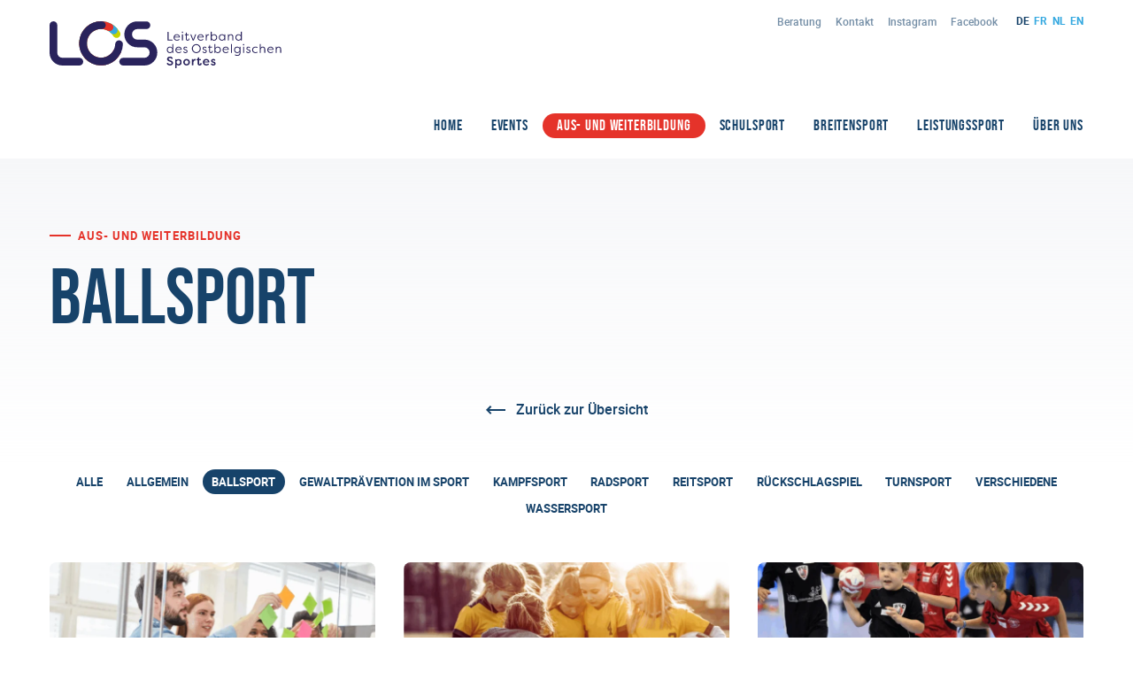

--- FILE ---
content_type: text/html; charset=utf-8
request_url: https://www.los-ostbelgien.be/trainingcat/ballsport/
body_size: 6928
content:
<!doctype html> <html lang="de-DE"> <head> <script> // Picture element HTML5 shiv document.createElement( "picture" ); </script> <meta charset="UTF-8"> <meta name="viewport" content="width=device-width, initial-scale=1"> <link rel="icon" href="https://static.los-ostbelgien.be/wp-content/themes/pixelpress/dist/assets/images/icons/favicon.ico" type="image/x-icon"> <link rel="apple-touch-icon" sizes="57x57" href="https://static.los-ostbelgien.be/wp-content/themes/pixelpress/dist/assets/images/icons/apple-icon-57x57.png"> <link rel="apple-touch-icon" sizes="60x60" href="https://static.los-ostbelgien.be/wp-content/themes/pixelpress/dist/assets/images/icons/apple-icon-60x60.png"> <link rel="apple-touch-icon" sizes="72x72" href="https://static.los-ostbelgien.be/wp-content/themes/pixelpress/dist/assets/images/icons/apple-icon-72x72.png"> <link rel="apple-touch-icon" sizes="76x76" href="https://static.los-ostbelgien.be/wp-content/themes/pixelpress/dist/assets/images/icons/apple-icon-76x76.png"> <link rel="apple-touch-icon" sizes="114x114" href="https://static.los-ostbelgien.be/wp-content/themes/pixelpress/dist/assets/images/icons/apple-icon-114x114.png"> <link rel="apple-touch-icon" sizes="120x120" href="https://static.los-ostbelgien.be/wp-content/themes/pixelpress/dist/assets/images/icons/apple-icon-120x120.png"> <link rel="apple-touch-icon" sizes="144x144" href="https://static.los-ostbelgien.be/wp-content/themes/pixelpress/dist/assets/images/icons/apple-icon-144x144.png"> <link rel="apple-touch-icon" sizes="152x152" href="https://static.los-ostbelgien.be/wp-content/themes/pixelpress/dist/assets/images/icons/apple-icon-152x152.png"> <link rel="apple-touch-icon" sizes="180x180" href="https://static.los-ostbelgien.be/wp-content/themes/pixelpress/dist/assets/images/icons/apple-icon-180x180.png"> <link rel="icon" type="image/png" sizes="192x192" href="https://static.los-ostbelgien.be/wp-content/themes/pixelpress/dist/assets/images/icons/android-icon-192x192.png"> <link rel="icon" type="image/png" sizes="32x32" href="https://static.los-ostbelgien.be/wp-content/themes/pixelpress/dist/assets/images/icons/favicon-32x32.png"> <link rel="icon" type="image/png" sizes="96x96" href="https://static.los-ostbelgien.be/wp-content/themes/pixelpress/dist/assets/images/icons/favicon-96x96.png"> <link rel="icon" type="image/png" sizes="16x16" href="https://static.los-ostbelgien.be/wp-content/themes/pixelpress/dist/assets/images/icons/favicon-16x16.png"> <link rel="manifest" href="https://static.los-ostbelgien.be/wp-content/themes/pixelpress/dist/assets/images/icons/manifest.json"> <meta name="msapplication-TileColor" content="#ffffff"> <meta name="msapplication-TileImage" content="https://static.los-ostbelgien.be/wp-content/themes/pixelpress/dist/assets/images/icons/ms-icon-144x144.png"> <meta name="theme-color" content="#ffffff"><meta name='robots' content='index, follow, max-image-preview:large, max-snippet:-1, max-video-preview:-1' /> <script> var _paq = window._paq = window._paq || []; /* tracker methods like "setCustomDimension" should be called before "trackPageView" */ _paq.push(["disableCookies"]); _paq.push(['trackPageView']); _paq.push(['enableLinkTracking']); (function() { var u="https://matomo.pixelbar.be/"; _paq.push(['setTrackerUrl', u+'matomo.php']); _paq.push(['setSiteId', '106']); var d=document, g=d.createElement('script'), s=d.getElementsByTagName('script')[0]; g.async=true; g.src=u+'matomo.js'; s.parentNode.insertBefore(g,s); })(); </script> <title>Ballsport-Archiv - LOS Ostbelgien</title> <meta property="og:locale" content="de_DE" /> <meta property="og:type" content="article" /> <meta property="og:title" content="Ballsport-Archiv - LOS Ostbelgien" /> <meta property="og:url" content="https://www.los-ostbelgien.be/trainingcat/ballsport/" /> <meta property="og:site_name" content="LOS Ostbelgien" /> <meta name="twitter:card" content="summary_large_image" /> <script type="application/ld+json" class="yoast-schema-graph">{"@context":"https://schema.org","@graph":[{"@type":"CollectionPage","@id":"https://www.los-ostbelgien.be/trainingcat/ballsport/","url":"https://www.los-ostbelgien.be/trainingcat/ballsport/","name":"Ballsport-Archiv - LOS Ostbelgien","isPartOf":{"@id":"https://www.los-ostbelgien.be/#website"},"breadcrumb":{"@id":"https://www.los-ostbelgien.be/trainingcat/ballsport/#breadcrumb"},"inLanguage":"de"},{"@type":"BreadcrumbList","@id":"https://www.los-ostbelgien.be/trainingcat/ballsport/#breadcrumb","itemListElement":[{"@type":"ListItem","position":1,"name":"Home","item":"https://www.los-ostbelgien.be/"},{"@type":"ListItem","position":2,"name":"News","item":"https://www.los-ostbelgien.be/news/"},{"@type":"ListItem","position":3,"name":"Ballsport"}]},{"@type":"WebSite","@id":"https://www.los-ostbelgien.be/#website","url":"https://www.los-ostbelgien.be/","name":"LOS Ostbelgien","description":"","potentialAction":[{"@type":"SearchAction","target":{"@type":"EntryPoint","urlTemplate":"https://www.los-ostbelgien.be/?s={search_term_string}"},"query-input":{"@type":"PropertyValueSpecification","valueRequired":true,"valueName":"search_term_string"}}],"inLanguage":"de"}]}</script> <link rel='dns-prefetch' href='//static.los-ostbelgien.be' /> <style id='wp-img-auto-sizes-contain-inline-css'> img:is([sizes=auto i],[sizes^="auto," i]){contain-intrinsic-size:3000px 1500px} /*# sourceURL=wp-img-auto-sizes-contain-inline-css */ </style> <link rel='stylesheet' id='pixelpress-stylesheet-css' href='https://static.los-ostbelgien.be/wp-content/themes/pixelpress/dist/assets/css/pixelpress.ea49eb.css' media='all' /> <script src="https://static.los-ostbelgien.be/wp-content/themes/pixelpress/src/assets/js/jquery-3.7.0.min.js" id="jquery-js"></script> <link rel="https://api.w.org/" href="https://www.los-ostbelgien.be/wp-json/" /><link rel="alternate" title="JSON" type="application/json" href="https://www.los-ostbelgien.be/wp-json/wp/v2/trainingcat/192" /><meta name="generator" content="WPML ver:4.8.6 stt:37,1,4,3;" /> <style id='global-styles-inline-css'> :root{--wp--preset--aspect-ratio--square: 1;--wp--preset--aspect-ratio--4-3: 4/3;--wp--preset--aspect-ratio--3-4: 3/4;--wp--preset--aspect-ratio--3-2: 3/2;--wp--preset--aspect-ratio--2-3: 2/3;--wp--preset--aspect-ratio--16-9: 16/9;--wp--preset--aspect-ratio--9-16: 9/16;--wp--preset--color--black: #000000;--wp--preset--color--cyan-bluish-gray: #abb8c3;--wp--preset--color--white: #ffffff;--wp--preset--color--pale-pink: #f78da7;--wp--preset--color--vivid-red: #cf2e2e;--wp--preset--color--luminous-vivid-orange: #ff6900;--wp--preset--color--luminous-vivid-amber: #fcb900;--wp--preset--color--light-green-cyan: #7bdcb5;--wp--preset--color--vivid-green-cyan: #00d084;--wp--preset--color--pale-cyan-blue: #8ed1fc;--wp--preset--color--vivid-cyan-blue: #0693e3;--wp--preset--color--vivid-purple: #9b51e0;--wp--preset--color--primary: #1779ba;--wp--preset--color--secondary: #767676;--wp--preset--color--success: #3adb76;--wp--preset--color--warning: #ffae00;--wp--preset--color--alert: #cc4b37;--wp--preset--gradient--vivid-cyan-blue-to-vivid-purple: linear-gradient(135deg,rgb(6,147,227) 0%,rgb(155,81,224) 100%);--wp--preset--gradient--light-green-cyan-to-vivid-green-cyan: linear-gradient(135deg,rgb(122,220,180) 0%,rgb(0,208,130) 100%);--wp--preset--gradient--luminous-vivid-amber-to-luminous-vivid-orange: linear-gradient(135deg,rgb(252,185,0) 0%,rgb(255,105,0) 100%);--wp--preset--gradient--luminous-vivid-orange-to-vivid-red: linear-gradient(135deg,rgb(255,105,0) 0%,rgb(207,46,46) 100%);--wp--preset--gradient--very-light-gray-to-cyan-bluish-gray: linear-gradient(135deg,rgb(238,238,238) 0%,rgb(169,184,195) 100%);--wp--preset--gradient--cool-to-warm-spectrum: linear-gradient(135deg,rgb(74,234,220) 0%,rgb(151,120,209) 20%,rgb(207,42,186) 40%,rgb(238,44,130) 60%,rgb(251,105,98) 80%,rgb(254,248,76) 100%);--wp--preset--gradient--blush-light-purple: linear-gradient(135deg,rgb(255,206,236) 0%,rgb(152,150,240) 100%);--wp--preset--gradient--blush-bordeaux: linear-gradient(135deg,rgb(254,205,165) 0%,rgb(254,45,45) 50%,rgb(107,0,62) 100%);--wp--preset--gradient--luminous-dusk: linear-gradient(135deg,rgb(255,203,112) 0%,rgb(199,81,192) 50%,rgb(65,88,208) 100%);--wp--preset--gradient--pale-ocean: linear-gradient(135deg,rgb(255,245,203) 0%,rgb(182,227,212) 50%,rgb(51,167,181) 100%);--wp--preset--gradient--electric-grass: linear-gradient(135deg,rgb(202,248,128) 0%,rgb(113,206,126) 100%);--wp--preset--gradient--midnight: linear-gradient(135deg,rgb(2,3,129) 0%,rgb(40,116,252) 100%);--wp--preset--font-size--small: 13px;--wp--preset--font-size--medium: 20px;--wp--preset--font-size--large: 36px;--wp--preset--font-size--x-large: 42px;--wp--preset--spacing--20: 0.44rem;--wp--preset--spacing--30: 0.67rem;--wp--preset--spacing--40: 1rem;--wp--preset--spacing--50: 1.5rem;--wp--preset--spacing--60: 2.25rem;--wp--preset--spacing--70: 3.38rem;--wp--preset--spacing--80: 5.06rem;--wp--preset--shadow--natural: 6px 6px 9px rgba(0, 0, 0, 0.2);--wp--preset--shadow--deep: 12px 12px 50px rgba(0, 0, 0, 0.4);--wp--preset--shadow--sharp: 6px 6px 0px rgba(0, 0, 0, 0.2);--wp--preset--shadow--outlined: 6px 6px 0px -3px rgb(255, 255, 255), 6px 6px rgb(0, 0, 0);--wp--preset--shadow--crisp: 6px 6px 0px rgb(0, 0, 0);}:where(.is-layout-flex){gap: 0.5em;}:where(.is-layout-grid){gap: 0.5em;}body .is-layout-flex{display: flex;}.is-layout-flex{flex-wrap: wrap;align-items: center;}.is-layout-flex > :is(*, div){margin: 0;}body .is-layout-grid{display: grid;}.is-layout-grid > :is(*, div){margin: 0;}:where(.wp-block-columns.is-layout-flex){gap: 2em;}:where(.wp-block-columns.is-layout-grid){gap: 2em;}:where(.wp-block-post-template.is-layout-flex){gap: 1.25em;}:where(.wp-block-post-template.is-layout-grid){gap: 1.25em;}.has-black-color{color: var(--wp--preset--color--black) !important;}.has-cyan-bluish-gray-color{color: var(--wp--preset--color--cyan-bluish-gray) !important;}.has-white-color{color: var(--wp--preset--color--white) !important;}.has-pale-pink-color{color: var(--wp--preset--color--pale-pink) !important;}.has-vivid-red-color{color: var(--wp--preset--color--vivid-red) !important;}.has-luminous-vivid-orange-color{color: var(--wp--preset--color--luminous-vivid-orange) !important;}.has-luminous-vivid-amber-color{color: var(--wp--preset--color--luminous-vivid-amber) !important;}.has-light-green-cyan-color{color: var(--wp--preset--color--light-green-cyan) !important;}.has-vivid-green-cyan-color{color: var(--wp--preset--color--vivid-green-cyan) !important;}.has-pale-cyan-blue-color{color: var(--wp--preset--color--pale-cyan-blue) !important;}.has-vivid-cyan-blue-color{color: var(--wp--preset--color--vivid-cyan-blue) !important;}.has-vivid-purple-color{color: var(--wp--preset--color--vivid-purple) !important;}.has-black-background-color{background-color: var(--wp--preset--color--black) !important;}.has-cyan-bluish-gray-background-color{background-color: var(--wp--preset--color--cyan-bluish-gray) !important;}.has-white-background-color{background-color: var(--wp--preset--color--white) !important;}.has-pale-pink-background-color{background-color: var(--wp--preset--color--pale-pink) !important;}.has-vivid-red-background-color{background-color: var(--wp--preset--color--vivid-red) !important;}.has-luminous-vivid-orange-background-color{background-color: var(--wp--preset--color--luminous-vivid-orange) !important;}.has-luminous-vivid-amber-background-color{background-color: var(--wp--preset--color--luminous-vivid-amber) !important;}.has-light-green-cyan-background-color{background-color: var(--wp--preset--color--light-green-cyan) !important;}.has-vivid-green-cyan-background-color{background-color: var(--wp--preset--color--vivid-green-cyan) !important;}.has-pale-cyan-blue-background-color{background-color: var(--wp--preset--color--pale-cyan-blue) !important;}.has-vivid-cyan-blue-background-color{background-color: var(--wp--preset--color--vivid-cyan-blue) !important;}.has-vivid-purple-background-color{background-color: var(--wp--preset--color--vivid-purple) !important;}.has-black-border-color{border-color: var(--wp--preset--color--black) !important;}.has-cyan-bluish-gray-border-color{border-color: var(--wp--preset--color--cyan-bluish-gray) !important;}.has-white-border-color{border-color: var(--wp--preset--color--white) !important;}.has-pale-pink-border-color{border-color: var(--wp--preset--color--pale-pink) !important;}.has-vivid-red-border-color{border-color: var(--wp--preset--color--vivid-red) !important;}.has-luminous-vivid-orange-border-color{border-color: var(--wp--preset--color--luminous-vivid-orange) !important;}.has-luminous-vivid-amber-border-color{border-color: var(--wp--preset--color--luminous-vivid-amber) !important;}.has-light-green-cyan-border-color{border-color: var(--wp--preset--color--light-green-cyan) !important;}.has-vivid-green-cyan-border-color{border-color: var(--wp--preset--color--vivid-green-cyan) !important;}.has-pale-cyan-blue-border-color{border-color: var(--wp--preset--color--pale-cyan-blue) !important;}.has-vivid-cyan-blue-border-color{border-color: var(--wp--preset--color--vivid-cyan-blue) !important;}.has-vivid-purple-border-color{border-color: var(--wp--preset--color--vivid-purple) !important;}.has-vivid-cyan-blue-to-vivid-purple-gradient-background{background: var(--wp--preset--gradient--vivid-cyan-blue-to-vivid-purple) !important;}.has-light-green-cyan-to-vivid-green-cyan-gradient-background{background: var(--wp--preset--gradient--light-green-cyan-to-vivid-green-cyan) !important;}.has-luminous-vivid-amber-to-luminous-vivid-orange-gradient-background{background: var(--wp--preset--gradient--luminous-vivid-amber-to-luminous-vivid-orange) !important;}.has-luminous-vivid-orange-to-vivid-red-gradient-background{background: var(--wp--preset--gradient--luminous-vivid-orange-to-vivid-red) !important;}.has-very-light-gray-to-cyan-bluish-gray-gradient-background{background: var(--wp--preset--gradient--very-light-gray-to-cyan-bluish-gray) !important;}.has-cool-to-warm-spectrum-gradient-background{background: var(--wp--preset--gradient--cool-to-warm-spectrum) !important;}.has-blush-light-purple-gradient-background{background: var(--wp--preset--gradient--blush-light-purple) !important;}.has-blush-bordeaux-gradient-background{background: var(--wp--preset--gradient--blush-bordeaux) !important;}.has-luminous-dusk-gradient-background{background: var(--wp--preset--gradient--luminous-dusk) !important;}.has-pale-ocean-gradient-background{background: var(--wp--preset--gradient--pale-ocean) !important;}.has-electric-grass-gradient-background{background: var(--wp--preset--gradient--electric-grass) !important;}.has-midnight-gradient-background{background: var(--wp--preset--gradient--midnight) !important;}.has-small-font-size{font-size: var(--wp--preset--font-size--small) !important;}.has-medium-font-size{font-size: var(--wp--preset--font-size--medium) !important;}.has-large-font-size{font-size: var(--wp--preset--font-size--large) !important;}.has-x-large-font-size{font-size: var(--wp--preset--font-size--x-large) !important;} /*# sourceURL=global-styles-inline-css */ </style> </head> <body class="archive tax-trainingcat term-ballsport term-192 wp-theme-pixelpress "> <div class="offcanvas-wrapper" data-from="right" data-push="false"> <div class="offcanvas-menu"> <button class="offcanvas-close-button"> <svg width="20" height="20" xmlns="http://www.w3.org/2000/svg"><g fill="currentColor" fill-rule="evenodd"><path d="M2.222.808l16.97 16.97-1.414 1.414L.808 2.222z"/><path d="M17.778.808L.808 17.778l1.414 1.414 16.97-16.97z"/></g></svg> </button> <div class="langswitch"><a class="active" href="https://www.los-ostbelgien.be/trainingcat/ballsport/">de</a><a href="https://www.los-ostbelgien.be/fr/">fr</a><a href="https://www.los-ostbelgien.be/nl/">nl</a><a href="https://www.los-ostbelgien.be/en/">en</a></div> <nav id="offcanvas-navigation" class="offcanvas-navigation"> <div class="menu-hauptmenue-container"><ul id="menu-hauptmenue" class="menu"><li id="menu-item-104" class="menu-item menu-item-type-post_type menu-item-object-page menu-item-home menu-item-104"><a href="https://www.los-ostbelgien.be/">Home</a></li> <li id="menu-item-107" class="menu-item menu-item-type-post_type menu-item-object-page menu-item-107"><a href="https://www.los-ostbelgien.be/events/">Events</a></li> <li id="menu-item-106" class="menu-item menu-item-type-post_type menu-item-object-page menu-item-106 current"><a href="https://www.los-ostbelgien.be/aus-weiterbildung/">Aus- und Weiterbildung</a></li> <li id="menu-item-17229" class="menu-item menu-item-type-post_type menu-item-object-page menu-item-17229"><a href="https://www.los-ostbelgien.be/schulsport/">Schulsport</a></li> <li id="menu-item-13033" class="menu-item menu-item-type-post_type menu-item-object-page menu-item-13033"><a href="https://www.los-ostbelgien.be/breitensport/">Breitensport</a></li> <li id="menu-item-9283" class="menu-item menu-item-type-post_type menu-item-object-page menu-item-9283"><a href="https://www.los-ostbelgien.be/leistungssport/">Leistungssport</a></li> <li id="menu-item-110" class="menu-item menu-item-type-post_type menu-item-object-page menu-item-110"><a href="https://www.los-ostbelgien.be/ueber-uns/">Über Uns</a></li> </ul></div> </nav> <div class="inner-servicenav"> <div class="menu-servicenavi-container"><ul id="menu-servicenavi" class="menu"><li id="menu-item-111" class="menu-item menu-item-type-post_type menu-item-object-page menu-item-111"><a href="https://www.los-ostbelgien.be/beratung/">Beratung</a></li> <li id="menu-item-112" class="menu-item menu-item-type-post_type menu-item-object-page menu-item-112"><a href="https://www.los-ostbelgien.be/kontakt/">Kontakt</a></li> <li id="menu-item-10626" class="menu-item menu-item-type-custom menu-item-object-custom menu-item-10626"><a href="https://www.instagram.com/los.ostbelgien/">Instagram</a></li> <li id="menu-item-10627" class="menu-item menu-item-type-custom menu-item-object-custom menu-item-10627"><a href="https://www.facebook.com/LOS.Ostbelgien/">Facebook</a></li> </ul></div> </div> </div> <div class="offcanvas-content"> <div id="page" class="site"> <a class="skip-link screen-reader-text" href="#content">Skip to content</a> <header id="masthead" class="site-header"> <div class="servicenav-header"> <a class="logo-wrapper" href="https://www.los-ostbelgien.be"> <img width="168" height="124" src="https://static.los-ostbelgien.be/wp-content/themes/pixelpress/dist/assets/images/logo.svg" alt="LOS Ostbelgien" /> </a> <div class="inner-servicenav"> <div class="menu-servicenavi-container"><ul id="menu-servicenavi-1" class="menu"><li class="menu-item menu-item-type-post_type menu-item-object-page menu-item-111"><a href="https://www.los-ostbelgien.be/beratung/">Beratung</a></li> <li class="menu-item menu-item-type-post_type menu-item-object-page menu-item-112"><a href="https://www.los-ostbelgien.be/kontakt/">Kontakt</a></li> <li class="menu-item menu-item-type-custom menu-item-object-custom menu-item-10626"><a href="https://www.instagram.com/los.ostbelgien/">Instagram</a></li> <li class="menu-item menu-item-type-custom menu-item-object-custom menu-item-10627"><a href="https://www.facebook.com/LOS.Ostbelgien/">Facebook</a></li> </ul></div> <div class="langswitch"><a class="active" href="https://www.los-ostbelgien.be/trainingcat/ballsport/">de</a><a href="https://www.los-ostbelgien.be/fr/">fr</a><a href="https://www.los-ostbelgien.be/nl/">nl</a><a href="https://www.los-ostbelgien.be/en/">en</a></div> </div> </div> <nav id="site-navigation" class="main-navigation"> <div class="menu-icon-wrapper"> <button class="menu-icon hamburger hamburger--elastic" type="button"> <div class="label">Menü</div> <span class="hamburger-box"> <span class="hamburger-inner"></span> </span> </button> </div> <div class="menu-hauptmenue-container"><ul id="menu-hauptmenue-1" class="menu"><li class="menu-item menu-item-type-post_type menu-item-object-page menu-item-home menu-item-104"><a href="https://www.los-ostbelgien.be/">Home</a></li> <li class="menu-item menu-item-type-post_type menu-item-object-page menu-item-107"><a href="https://www.los-ostbelgien.be/events/">Events</a></li> <li class="menu-item menu-item-type-post_type menu-item-object-page menu-item-106 current"><a href="https://www.los-ostbelgien.be/aus-weiterbildung/">Aus- und Weiterbildung</a></li> <li class="menu-item menu-item-type-post_type menu-item-object-page menu-item-17229"><a href="https://www.los-ostbelgien.be/schulsport/">Schulsport</a></li> <li class="menu-item menu-item-type-post_type menu-item-object-page menu-item-13033"><a href="https://www.los-ostbelgien.be/breitensport/">Breitensport</a></li> <li class="menu-item menu-item-type-post_type menu-item-object-page menu-item-9283"><a href="https://www.los-ostbelgien.be/leistungssport/">Leistungssport</a></li> <li class="menu-item menu-item-type-post_type menu-item-object-page menu-item-110"><a href="https://www.los-ostbelgien.be/ueber-uns/">Über Uns</a></li> </ul></div> </nav> </header> <div id="content" class="site-content"> <main id="main" class="site-main"> <div class="site-content"> <section class="entry-header-wrapper"> <div class="inner-wrapper"> <div class="suptitle">Aus- und Weiterbildung</div> <header class="entry-header"> <h1>Ballsport</h1> </header> <div class="backlink-wrapper"> <a href="https://www.los-ostbelgien.be/aus-weiterbildung/"> <svg width="22" height="10" viewBox="0 0 22 10" xmlns="http://www.w3.org/2000/svg"><path d="M4.95 0L0 4.95 4.95 9.9l1.414-1.415L3.829 5.95H22v-2H3.829l2.535-2.535L4.95 0z" fill="currentColor" fill-rule="evenodd"/></svg> <span>Zurück zur Übersicht</span> </a> </div> </div> </section> <div class="entry-content inner-wrapper"> <ul class="cat-list"><li><a href="https://www.los-ostbelgien.be/training/">Alle</a></li><li><a href="https://www.los-ostbelgien.be/trainingcat/allgemein/">Allgemein</a></li><li><a class="active" href="https://www.los-ostbelgien.be/trainingcat/ballsport/">Ballsport</a></li><li><a href="https://www.los-ostbelgien.be/trainingcat/gewaltpraevention-im-sport/">Gewaltprävention im Sport</a></li><li><a href="https://www.los-ostbelgien.be/trainingcat/kampfsport/">Kampfsport</a></li><li><a href="https://www.los-ostbelgien.be/trainingcat/radsport/">Radsport</a></li><li><a href="https://www.los-ostbelgien.be/trainingcat/reitsport/">Reitsport</a></li><li><a href="https://www.los-ostbelgien.be/trainingcat/rueckschlagspiel/">Rückschlagspiel</a></li><li><a href="https://www.los-ostbelgien.be/trainingcat/turnen/">Turnsport</a></li><li><a href="https://www.los-ostbelgien.be/trainingcat/sonstige/">Verschiedene</a></li><li><a href="https://www.los-ostbelgien.be/trainingcat/wassersport/">Wassersport</a></li></ul><ul class="training-cards-wrapper"> <li> <a href="https://www.los-ostbelgien.be/training/teamup-erfolgreich-mit-elterne-zusammenarbeiten/"> <div class="img-wrapper"> <picture> <img data-sizes="auto" width="379" height="213" class="lazyload" loading="lazy" alt="Bild2Eltern" data-src="https://static.los-ostbelgien.be/wp-content/uploads/bild2eltern-758x426.png" /> </picture> </div> <div class="content-wrapper"> <div class="meta"> <span class="date"> 04.12.2025 </span> <span class="terms">Ballsport, Verschiedene</span> </div> <h4>ABGESAGT &#8211; TeamUp &#8211; Erfolgreich mit Eltern zusammenarbeiten</h4> <div class="excerpt">Im Rahmen unserer Kampagne #TrainerUp – das Jahr des Trainers bieten wir eine kompakte Weiterbildung zur Zusammenarbeit mit Eltern an. Gemeinsam mit der erfahrenen Referentin Dr. Valeria Eckardt erhaltet ihr praxisnahe Impulse, wie ein konstruktives Miteinander zwischen Trainer:innen und Eltern gelingt.</div> </div> </a> </li> <li> <a href="https://www.los-ostbelgien.be/training/aspirant/"> <div class="img-wrapper"> <picture> <img data-sizes="auto" width="379" height="213" class="lazyload" loading="lazy" alt="Screenshot 2025-09-24 125841" data-src="https://static.los-ostbelgien.be/wp-content/uploads/screenshot-2025-09-24-125841-758x426.png" /> </picture> </div> <div class="content-wrapper"> <div class="meta"> <span class="date"> 10.01.2026 - 17.01.2026 </span> <span class="terms">Ballsport</span> </div> <h4>Einstiegskurs Fußball (Aspirant &#8211; offen für alle)</h4> <div class="excerpt">Du liebst Fußball, hast Spaß daran, dich zu bewegen, und kannst dir vorstellen, anderen die Grundlagen des Spiels näherzubringen? Dann bietet dir der Aspirant-Kurs den perfekten Einstieg in die Ausbildung als Trainer:in!</div> </div> </a> </li> <li> <a href="https://www.los-ostbelgien.be/training/kinderhandball-fit-fuer-die-zukunft/"> <div class="img-wrapper"> <picture> <img data-sizes="auto" width="379" height="213" class="lazyload" loading="lazy" alt="Kinderhandball_2" data-src="https://static.los-ostbelgien.be/wp-content/uploads/kinderhandball2-758x426.png" /> </picture> </div> <div class="content-wrapper"> <div class="meta"> <span class="date"> 22.11.2025 </span> <span class="terms">Ballsport, Verschiedene</span> </div> <h4>#TrainerUp &#8211; Kinderhandball &#8211; fit für die Zukunft!</h4> <div class="excerpt">Im Rahmen unserer Kampagne‚ #TrainerUp – das Jahr des Trainers bieten wir eine kompakte Fortbildung zum Kinderhandball an, geleitet vom erfahrenen Co-Trainer der Deutschen Männernationalmannschaft und U18-Weltmeistertrainer, Erik Wudtke.</div> </div> </a> </li> <li> <a href="https://www.los-ostbelgien.be/training/trainer-c-tennis/"> <div class="img-wrapper"> <picture> <img data-sizes="auto" width="379" height="213" class="lazyload" loading="lazy" alt="Bild Tennis" data-src="https://static.los-ostbelgien.be/wp-content/uploads/bild-tennis-758x426.png" /> </picture> </div> <div class="content-wrapper"> <div class="meta"> <span class="date"> 25.08.2025 - 31.08.2025 </span> <span class="terms">Ballsport</span> </div> <h4>Trainer C &#8211; Tennis</h4> <div class="excerpt">Deine Chance zur Weiterentwicklung! Du hast bereits erste Erfahrungen als Tennis-Trainer gesammelt und möchtest deine Fähigkeiten weiter ausbauen? Dann nutze jetzt die Gelegenheit, den Trainer C-Kurs zu absolvieren!</div> </div> </a> </li> <li> <a href="https://www.los-ostbelgien.be/training/uefa-b-fussball/"> <div class="img-wrapper"> <picture> <img data-sizes="auto" width="379" height="213" class="lazyload" loading="lazy" alt="md-mahdi-lQpFRPrepQ8-unsplash" data-src="https://static.los-ostbelgien.be/wp-content/uploads/md-mahdi-lqpfrprepq8-unsplash-758x426.jpg" /> </picture> </div> <div class="content-wrapper"> <div class="meta"> <span class="date"> 03.09.2025 - 27.05.2026 </span> <span class="terms">Ballsport</span> </div> <h4>Uefa B &#8211; Fußball &#8211; AUSGEBUCHT (Warteliste per E-mail ohne Überweisung)</h4> <div class="excerpt">Ab September 2025 bieten wir in Zusammenarbeit mit der ACFF und Fußball Ostbelgien den UEFA-B Trainerkurs in deutscher Sprache an. Der Kurs wird unter der Leitung von Fußball Ostbelgien organisiert und richtet sich an Trainer, die bereits den Brevet B erworben haben und ihre Qualifikation auf UEFA-B Niveau erweitern möchten.</div> </div> </a> </li> <li> <a href="https://www.los-ostbelgien.be/training/handball-trainer-c-2/"> <div class="img-wrapper"> <picture> <img data-sizes="auto" width="379" height="213" class="lazyload" loading="lazy" alt="2022-04-06-162354-ktsv-gewinnt-39-33-im-spitzenspiel-mit-fotostrecke-ktsv-eupen-und-2-weitere" data-src="https://static.los-ostbelgien.be/wp-content/uploads/2022-04-06-162354-ktsv-gewinnt-39-33-im-spitzenspiel-mit-fotostrecke-ktsv-eupen-und-2-weitere-758x426.jpg" /> </picture> </div> <div class="content-wrapper"> <div class="meta"> <span class="date"> 05.04.2025 - 04.05.2025 </span> <span class="terms">Ballsport</span> </div> <h4>Handball – Trainer C</h4> <div class="excerpt">Unser Trainer C-Kurs bietet eine umfassende Ausbildung für angehende Handballtrainer, die ihre Leidenschaft für diesen dynamischen Sport in eine professionelle und effektive Trainerkarriere umwandeln möchten.</div> </div> </a> </li> </ul><div class="pagination"></div> </div> </div> </main> </div> <div class="logos-wrapper"><ul class="logos"> <li> <a href="https://ostbelgienlive.be/" target="_blank"> <img data-src="https://static.los-ostbelgien.be/wp-content/uploads/ostbelgien-logo-265.svg" loading="lazy" class="lazyload" alt="Ostbelgien Logo 265" width="265" height="64" /> </a> </li> <li> <a href="https://www.ethias.be/" target="_blank"> <img data-src="https://static.los-ostbelgien.be/wp-content/uploads/ethiaslogo-1.svg" loading="lazy" class="lazyload" alt="ethias_logo" width="265" height="64" /> </a> </li> </ul></div> <footer id="colophon" class="site-footer"> <div class="colorbar-wrapper"> <div class="colorbar-item purple-color"></div> <div class="colorbar-item red-color"></div> <div class="colorbar-item cyan-color"></div> <div class="colorbar-item green-color"></div> </div> <div class="inner-wrapper"> <div class="footer-newsletter-wrapper"> <div class="suptitle">Los Newsletter</div><div class="newsletter-title"><div class="title1 title">Immer auf dem</div><div class="title2 title">Laufenden bleiben</div></div><div class="button-wrapper"><a class="button" href="https://www.los-ostbelgien.be/newsletter/">Jetzt abonnieren</a></div> </div> <div class="footer-contact-wrapper"> <h5 class="footer-contact-title"> <svg width="24" height="30" viewBox="0 0 24 30" xmlns="http://www.w3.org/2000/svg"><g transform="translate(1 1)" fill="none" fill-rule="evenodd"><path d="M10.607 0C4.758 0 0 4.726 0 10.535c0 2.392.79 4.648 2.285 6.525L10.607 27l8.323-9.94a10.375 10.375 0 002.284-6.525C21.214 4.726 16.456 0 10.607 0" stroke="currentColor" stroke-width="2"/><circle fill="currentColor" cx="10.607" cy="10.35" r="3.15"/></g></svg> Uns kontaktieren </h5> <div class="inner-text"><h1>Leitverband des Ostbelgischen Sports VoG</h1> <p class="p1"><span class="s1">Schönefelderweg 235<br /> B-4700 Eupen</span></p> <p class="p1"><span class="s1">kontakt@los-ostbelgien.be<br /> </span><span class="s1">Mo. &#8211; Fr. 9-12 und 13-17 Uhr</span></p> <p>&nbsp;</p> <h4>Beschwerden</h4> <p class="p1">Für Beschwerden per Dekret zur Festlegung verschiedener Instrumente des Informations- und Beschwerdemanagements In der Deutschsprachigen Gemeinschaft vom 21.02.2022 finden Sie <a href="https://www.los-ostbelgien.be/beschwerden/">hier</a> die nötigen Dokumente und Informationen.</p> </div> </div> </div> <nav class="footer-menu-wrapper"><ul id="menu-footermenue" class="footer-menu"><li id="menu-item-114" class="menu-item menu-item-type-post_type menu-item-object-page menu-item-114"><a href="https://www.los-ostbelgien.be/impressum/">Impressum</a></li> <li id="menu-item-113" class="menu-item menu-item-type-post_type menu-item-object-page menu-item-113"><a href="https://www.los-ostbelgien.be/datenschutz/">Datenschutz</a></li> <li id="menu-item-9746" class="menu-item menu-item-type-post_type menu-item-object-page menu-item-9746"><a href="https://www.los-ostbelgien.be/beschwerden/">Beschwerden</a></li> <li id="menu-item-10624" class="menu-item menu-item-type-custom menu-item-object-custom menu-item-10624"><a href="https://www.facebook.com/LOS.Ostbelgien/">Facebook</a></li> <li id="menu-item-10625" class="menu-item menu-item-type-custom menu-item-object-custom menu-item-10625"><a href="https://www.instagram.com/los.ostbelgien/">Instagram</a></li> </ul></nav> </footer> </div> </div> <a href="#" class="offcanvas-close-layer"></a> </div> <script type="speculationrules"> {"prefetch":[{"source":"document","where":{"and":[{"href_matches":"/*"},{"not":{"href_matches":["/wp-*.php","/wp-admin/*","/wp-content/uploads/*","/wp-content/*","/wp-content/plugins/*","/wp-content/themes/pixelpress/*","/*\\?(.+)"]}},{"not":{"selector_matches":"a[rel~=\"nofollow\"]"}},{"not":{"selector_matches":".no-prefetch, .no-prefetch a"}}]},"eagerness":"conservative"}]} </script> <script id="pixelpress-js-js-extra"> var filter = {"ajaxurl":"https://www.los-ostbelgien.be/wp-admin/admin-ajax.php","nonce":"ba9254d701"}; //# sourceURL=pixelpress-js-js-extra </script> <script src="https://static.los-ostbelgien.be/wp-content/themes/pixelpress/dist/assets/js/pixelpress.ea49eb.js" id="pixelpress-js-js"></script> </body> </html> 

<!-- Cachify | https://cachify.pluginkollektiv.org
Generiert @ 19.01.2026 07:49:46 -->

--- FILE ---
content_type: text/css
request_url: https://static.los-ostbelgien.be/wp-content/themes/pixelpress/dist/assets/css/pixelpress.ea49eb.css
body_size: 18199
content:
@charset "UTF-8";body:after{content:"small"}@media screen and (min-width:40em){body:after{content:"medium"}}@media screen and (min-width:50em){body:after{content:"large"}}@media screen and (min-width:64em){body:after{content:"xlarge"}}@media screen and (min-width:90em){body:after{content:"xxlarge"}}@media screen and (min-width:112.5em){body:after{content:"xxxlarge"}}@media screen and (min-width:156.25em){body:after{content:"xxxxlarge"}}body{color:#17436a;font-family:robotoregular,Arial,"Helvetica Neue",sans-serif;font-weight:400}a{text-decoration:none;color:#e5332a;transition:all .2s ease}a:hover{color:#17436a}p{line-height:1.72;margin-bottom:1rem}p.smaller{font-size:.9375rem;line-height:1.53}li,p{font-size:1.125rem}li{line-height:1.72}img{width:100%}@supports ((-o-object-fit:cover) or (object-fit:cover)){img{max-width:100%;width:auto}}.content-section.block-form-wrapper .gfield.gsection .gsection_title,h1,h2,h3,h4,h5,h6{margin:0;padding:0;line-height:1}.content-section.block-form-wrapper .gfield.gsection .gsection_title,h1,h2,h3,h4{font-family:bebas_neueregular,Arial,"Helvetica Neue",sans-serif;font-weight:400}h5,h6{font-family:robotomedium,Arial,"Helvetica Neue",sans-serif;font-weight:400}h1{font-size:3.4375rem;line-height:.87}h2{font-size:2.1875rem}.content-section.block-form-wrapper .gfield.gsection .gsection_title,h3{font-size:1.875rem}h4{font-size:1.5625rem}h5{font-size:1.3125rem;line-height:1.2}h6{font-size:1.1875rem;line-height:1.2}@media screen and (min-width:50em){h1{font-size:5.5rem}h2{font-size:3.125rem}.content-section.block-form-wrapper .gfield.gsection .gsection_title,h3{font-size:2.5rem}h4{font-size:1.875rem}h5{font-size:1.4375rem}h6{font-size:1.25rem}}@font-face{font-family:robotoblack;src:url(../fonts/roboto-black-webfont.woff2) format("woff2"),url(../fonts/roboto-black-webfont.woff) format("woff");font-weight:400;font-style:normal;font-display:fallback}@font-face{font-family:robotobold;src:url(../fonts/roboto-bold-webfont.woff2) format("woff2"),url(../fonts/roboto-bold-webfont.woff) format("woff");font-weight:400;font-style:normal;font-display:fallback}@font-face{font-family:robotomedium;src:url(../fonts/roboto-medium-webfont.woff2) format("woff2"),url(../fonts/roboto-medium-webfont.woff) format("woff");font-weight:400;font-style:normal;font-display:fallback}@font-face{font-family:robotoregular;src:url(../fonts/roboto-regular-webfont.woff2) format("woff2"),url(../fonts/roboto-regular-webfont.woff) format("woff");font-weight:400;font-style:normal;font-display:fallback}@font-face{font-family:bebas_neueregular;src:url(../fonts/bebasneue-regular-webfont.woff2) format("woff2"),url(../fonts/bebasneue-regular-webfont.woff) format("woff");font-weight:400;font-style:normal}/*! normalize.css v8.0.1 | MIT License | github.com/necolas/normalize.css */*{box-sizing:border-box}html{line-height:1.15;-webkit-text-size-adjust:100%}body:after{display:none}body{margin:0}main{display:block}.content-section.block-form-wrapper .gfield.gsection .gsection_title,h1,h2,h3,h4,h5,h6{font-weight:400}hr{box-sizing:content-box;height:0;overflow:visible}pre{font-family:monospace,monospace;font-size:1em}a{background-color:transparent}[id]{scroll-margin-top:2em}html{scroll-behavior:smooth}abbr[title]{border-bottom:none;text-decoration:underline;-webkit-text-decoration:underline dotted;text-decoration:underline dotted}b,strong{font-family:robotobold,Arial,"Helvetica Neue",sans-serif;font-weight:400}code,kbd,samp{font-family:monospace,monospace;font-size:1em}small{font-size:80%}sub,sup{font-size:75%;line-height:0;position:relative;vertical-align:baseline}sub{bottom:-.25em}sup{top:-.5em}img{border-style:none;display:inline-block;max-width:100%;height:auto}figure{margin:0}iframe{max-width:100%}button,input,optgroup,select,textarea{font-family:inherit;font-size:100%;line-height:1.15;margin:0}button,input{overflow:visible}button,select{text-transform:none}[type=button],[type=reset],[type=submit],button{-webkit-appearance:button}[type=button]::-moz-focus-inner,[type=reset]::-moz-focus-inner,[type=submit]::-moz-focus-inner,button::-moz-focus-inner{border-style:none;padding:0}[type=button]:-moz-focusring,[type=reset]:-moz-focusring,[type=submit]:-moz-focusring,button:-moz-focusring{outline:1px dotted ButtonText}fieldset{padding:.35em .75em .625em}legend{box-sizing:border-box;color:inherit;display:table;max-width:100%;padding:0;white-space:normal}progress{vertical-align:baseline}textarea{overflow:auto}[type=checkbox],[type=radio]{box-sizing:border-box;padding:0}[type=number]::-webkit-inner-spin-button,[type=number]::-webkit-outer-spin-button{height:auto}[type=search]{-webkit-appearance:textfield;outline-offset:-2px}[type=search]::-webkit-search-decoration{-webkit-appearance:none}::-webkit-file-upload-button{-webkit-appearance:button;font:inherit}details{display:block}summary{display:list-item}template{display:none}[hidden]{display:none}.skip-link,.skip-link:hover,.skip-link:visited{position:absolute;overflow:hidden;top:-1000px;left:-1000px}.skip-link:active,.skip-link:focus{position:absolute;top:0;left:0}.wp-caption>figcaption{max-width:100%;font-size:.8rem;color:#999;padding:.25rem 0}p.wp-caption-text{font-size:90%;color:#666;padding:.625rem 0}.alignleft{float:left;padding-right:1rem;margin:0}.alignright{float:right;padding-left:1rem;margin:0}.aligncenter{display:block;margin-left:auto;margin-right:auto}@media print{*,:after,:before,:first-letter,:first-line{background:0 0!important;color:#000!important;box-shadow:none!important;text-shadow:none!important}a,a:visited{text-decoration:underline}a[href]:after{content:" (" attr(href) ")";margin-left:.5rem;text-transform:none!important}abbr[title]:after{content:" (" attr(title) ")"}a[href^="#"]:after,a[href^="javascript:"]:after{content:""}blockquote,pre{border:1px solid #999;page-break-inside:avoid}thead{display:table-header-group}img,tr{page-break-inside:avoid}img{max-width:100%!important}.content-section.block-form-wrapper .gfield.gsection .gsection_title,h2,h3,p{orphans:3;widows:3}.content-section.block-form-wrapper .gfield.gsection .gsection_title,h2,h3{page-break-after:avoid}li>svg{color:#000!important;display:block!important}#breadcrumbs,.breadcrumbs,.breadcrumbs-back-wrapper,.contact-item .img-wrapper,.copy-to-clipboard,.footer-bar,.header-menu,.logo-newsletter-wrapper,.main-navigation,.master-slider,.mobile-table,.offcanvas-menu,.responsive-embed,.servicenav-header,[data-fancybox],footer,iframe,img,svg{display:none!important}:not(.button):not(.filter-bar-button):not(.accordion-title):not(svg){max-width:100%!important}.button-wrapper{text-align:left;justify-content:flex-start}.button-wrapper a{padding-left:0!important}[data-animate]{opacity:1!important;display:block!important;transform:none!important}.desktop-table{display:block!important}.desktop-table thead tr{background-color:rgba(0,0,0,.2)!important}.desktop-table tr:nth-child(even){background-color:rgba(0,0,0,.07)!important}.accordion-content{display:block!important}.block-downloads-wrapper svg{display:block!important}.block-buttongroup-wrapper .button-group{text-align:left!important}.block-infobox-wrapper .infobox{background-color:rgba(0,0,0,.06)!important}}.main-navigation{width:100%}.main-navigation ul{max-width:75rem;margin:1.5rem auto 0 auto;padding:0;display:none;flex-wrap:wrap;justify-content:flex-end;list-style:none;align-items:center}@media screen and (min-width:64em){.main-navigation ul{display:flex}}.main-navigation ul li a{display:inline-block;font-family:bebas_neueregular,Arial,"Helvetica Neue",sans-serif;font-weight:400;font-size:1.0625rem;letter-spacing:.05em;text-transform:uppercase;text-decoration:none;position:relative;padding:.3333333333rem 1rem;margin:.5rem 0 .5rem 0;line-height:1;color:#17436a;border-radius:2000px}@media screen and (min-width:90em){.main-navigation ul li a{font-size:1.25rem;margin:.5rem 0 .5rem .25rem}}.main-navigation ul li a:hover,.main-navigation ul li[class*=current] a{background-color:#e5332a;color:#fff}.main-navigation ul .page_item_has_children{position:relative}.main-navigation ul .page_item_has_children:hover>ul{display:flex}.menu-icon-wrapper{text-align:right}@media screen and (min-width:64em){.menu-icon-wrapper{display:none}}.menu-icon-wrapper .menu-icon{transition:all .2s ease;position:relative;display:inline-flex;align-items:center;justify-content:flex-end}.menu-icon-wrapper .menu-icon .label{font-family:robotomedium,Arial,"Helvetica Neue",sans-serif;font-weight:400;font-size:.8125rem;margin-right:.6666666667rem}.menu-icon-wrapper .menu-icon:focus{outline:0}.offcanvas-close-layer{position:fixed;height:100vh;top:0;right:0;bottom:0;left:0;background:rgba(255,255,255,.9);opacity:0;transform:translateY(100%);transition:opacity .4s ease,transform 0s ease .4s}.offcanvas-close-layer.open{transform:translateY(0);opacity:1;transition:transform 0s,opacity .4s ease}.offcanvas-close-button{color:#fff;-webkit-appearance:none;-moz-appearance:none;appearance:none;background-color:transparent;border:0;position:absolute;top:1.5rem;right:1.5rem;transition:all .2s ease}.offcanvas-close-button:hover{cursor:pointer;color:#fff}.offcanvas-close-button:focus{outline:0}body{overflow-x:hidden}body.offcanvas-open{min-height:100vh;min-height:-webkit-fill-available}body.offcanvas-open .offcanvas-close-layer{display:block}.offcanvas-wrapper{overflow:auto;-webkit-overflow-scrolling:touch}.offcanvas-wrapper .offcanvas-content,.offcanvas-wrapper .offcanvas-menu{overflow:hidden;transition:transform .4s cubic-bezier(.525,-.01,.305,1)}.offcanvas-wrapper .offcanvas-menu{width:100%;max-width:23.4375rem;background:#29235c;height:100vh;position:fixed;z-index:2}.offcanvas-wrapper .offcanvas-menu:after{content:"";position:absolute;top:0;bottom:0;width:.9375rem;opacity:.4;background:linear-gradient(to right,#000 0,rgba(0,0,0,0) 100%)}.offcanvas-wrapper .offcanvas-menu .langswitch{margin-top:1.75rem;margin-left:1.75rem}.offcanvas-wrapper .offcanvas-menu .langswitch a{margin-right:.5rem;font-size:1rem}.offcanvas-wrapper .offcanvas-menu .langswitch a.active,.offcanvas-wrapper .offcanvas-menu .langswitch a:hover{color:#fff}.offcanvas-wrapper .offcanvas-menu .inner-servicenav{display:flex;margin-left:1.75rem}.offcanvas-wrapper .offcanvas-menu .inner-servicenav a{color:#36a9e0;font-size:1rem}.offcanvas-wrapper .offcanvas-menu .inner-servicenav a:hover{color:#fff}.offcanvas-wrapper[data-from=left] .offcanvas-menu{top:0;left:0;transform:translateX(-23.4375rem)}.offcanvas-wrapper[data-from=left] .offcanvas-menu:after{right:0;transform:rotate(180deg)}.offcanvas-wrapper[data-from=right] .offcanvas-menu{top:0;right:0;transform:translateX(23.4375rem)}.offcanvas-wrapper[data-from=right] .offcanvas-menu:after{left:0}.offcanvas-wrapper[data-from=top] .offcanvas-menu{top:0;height:auto;transform:translateY(-100%)}.offcanvas-wrapper.open{overflow:hidden;height:100vh}.offcanvas-wrapper.open .offcanvas-menu{transform:translateX(0)}.offcanvas-wrapper.open[data-push=true][data-from=left] .offcanvas-content{transform:translateX(23.4375rem)}.offcanvas-wrapper.open[data-push=true][data-from=right] .offcanvas-content{transform:translateX(-23.4375rem)}.offcanvas-wrapper.open[data-push=true][data-from=top] .offcanvas-content{transform:translateY(-23.4375rem)}.offcanvas-navigation{margin-top:2rem}.offcanvas-navigation ul{padding:0}.offcanvas-navigation a{text-decoration:none;color:#fff;padding:.25rem 1rem .25rem 2rem;display:inline-block;width:100%;font-family:bebas_neueregular,Arial,"Helvetica Neue",sans-serif;font-weight:400;font-size:2rem;text-transform:uppercase;letter-spacing:.05em}.offcanvas-navigation a:hover,.offcanvas-navigation li[class*=current] a{background-color:#e5332a}[data-accordion-content]:not(.active){display:none}.responsive-embed{position:relative;padding-bottom:58%;height:0;max-width:100%;overflow:hidden;width:100%}.responsive-embed embed,.responsive-embed iframe,.responsive-embed object{position:absolute;top:0;left:0;width:100%;height:100%}.button,.content-section.block-form-wrapper input[type=submit],.filter-bar-button{background-color:transparent;padding:.8333333333rem 3.5rem .8333333333rem 2rem;position:relative;color:#36a9e0;border:2px solid #36a9e0;border-radius:2000px;text-align:center;letter-spacing:.02em;transition:all .2s ease;font-family:robotomedium,Arial,"Helvetica Neue",sans-serif;font-weight:400;display:inline-block;background:center right 20px no-repeat;background-image:url("data:image/svg+xml,%3Csvg width='22' height='10' viewBox='0 0 22 10' xmlns='http://www.w3.org/2000/svg'%3E%3Cpath d='M17.05 0L22 4.95 17.05 9.9l-1.414-1.415 2.535-2.536H0v-2h18.171l-2.535-2.535L17.05 0z' fill='%2336A9E0' fill-rule='evenodd'/%3E%3C/svg%3E")}.button:focus,.button:hover,.content-section.block-form-wrapper input[type=submit]:focus,.content-section.block-form-wrapper input[type=submit]:hover,.filter-bar-button:focus,.filter-bar-button:hover{border:2px solid #17436a;color:#17436a;cursor:pointer;background-position:center right 16px;background-image:url("data:image/svg+xml,%3Csvg width='22' height='10' viewBox='0 0 22 10' xmlns='http://www.w3.org/2000/svg'%3E%3Cpath d='M17.05 0L22 4.95 17.05 9.9l-1.414-1.415 2.535-2.536H0v-2h18.171l-2.535-2.535z' fill='%2317436A' fill-rule='nonzero'/%3E%3C/svg%3E")}.button.small,.content-section.block-form-wrapper input.small[type=submit],.small.filter-bar-button{font-size:.875rem;padding:.3333333333rem 1rem}.card-wrapper{padding:0;margin:0;list-style-type:none}.card-wrapper.inner-wrapper{max-width:75rem}@media screen and (min-width:40em){.card-wrapper{margin:-.5rem;display:flex;flex-wrap:wrap}}.card-wrapper>li{padding:.5rem 0;transition:all .8s ease}@media screen and (min-width:40em){.card-wrapper>li{width:50%;padding:1rem}}@media screen and (min-width:64em){.card-wrapper>li{width:33.33%}}.card-wrapper>li.stretch .inner-card{aspect-ratio:5/1.55}.inner-card{background:#17436a center center no-repeat;background-image:var(--bg);background-size:cover;padding:1rem;border-radius:.5rem;display:flex;flex-direction:column;position:relative;overflow:hidden;transition:all .8s ease;aspect-ratio:1/1}.inner-card:hover .title-wrapper{transform:translateY(300px)}.inner-card:hover:after,.inner-card:hover:before{opacity:0}.inner-card:before{content:"";background-color:#000;position:absolute;left:0;top:0;bottom:0;right:0;opacity:.2;transition:all .8s ease}.inner-card:after{content:"";background-image:linear-gradient(to top,rgba(0,0,0,.65) 0,rgba(0,0,0,0) 100%);position:absolute;bottom:0;left:0;width:100%;height:50%;transition:all .8s ease}.inner-card:has(picture){position:relative}.inner-card picture{flex:1 1 auto;position:absolute;inset:0}.inner-card img{height:100%;width:100%;-o-object-fit:cover;object-fit:cover;-o-object-position:center center;object-position:center center}.inner-card .suptitle{color:#c5d200;margin-bottom:.5rem}.inner-card .suptitle:before{display:none}.inner-card .title-wrapper{margin-top:auto;position:relative;z-index:1;transition:all .8s ease}.inner-card h6{font-family:bebas_neueregular,Arial,"Helvetica Neue",sans-serif;font-weight:400;font-size:1.875rem;color:#fff;line-height:.9}@media screen and (min-width:50em){.inner-card h6{font-size:2.5rem}}.post-cards-wrapper,.training-cards-wrapper{list-style-type:none;padding:0}@media screen and (min-width:40em){.post-cards-wrapper,.training-cards-wrapper{display:flex;flex-wrap:wrap;margin-left:-1rem;margin-right:-1rem}}.post-cards-wrapper li,.training-cards-wrapper li{width:100%}@media screen and (min-width:40em){.post-cards-wrapper li,.training-cards-wrapper li{width:50%}}@media screen and (min-width:64em){.post-cards-wrapper li,.training-cards-wrapper li{width:33.33%}}.post-cards-wrapper a,.training-cards-wrapper a{display:flex;margin:0 0 2rem 0;flex-direction:column;flex:1 1 auto}@media screen and (min-width:40em){.post-cards-wrapper a,.training-cards-wrapper a{margin:0 1rem 4rem 1rem}}.post-cards-wrapper a h4,.training-cards-wrapper a h4{color:#17436a;transition:all .4s ease}.post-cards-wrapper a:hover img,.training-cards-wrapper a:hover img{transform:scale(1.1)}.post-cards-wrapper a:hover h4,.training-cards-wrapper a:hover h4{color:#e5332a}.post-cards-wrapper h4,.training-cards-wrapper h4{font-family:robotomedium,Arial,"Helvetica Neue",sans-serif;font-weight:400;font-size:1.1875rem;line-height:1.3;margin:0;padding:0}.post-cards-wrapper img,.training-cards-wrapper img{display:block;transition:transform .8s ease}.post-cards-wrapper .img-wrapper,.training-cards-wrapper .img-wrapper{border-radius:.5rem;overflow:hidden;margin-bottom:1rem}.post-cards-wrapper .terms,.training-cards-wrapper .terms{text-transform:uppercase;display:inline-block;padding-left:.625rem;position:relative}.post-cards-wrapper .terms:before,.training-cards-wrapper .terms:before{content:"/";left:0;position:absolute}.post-cards-wrapper .excerpt,.training-cards-wrapper .excerpt{font-size:.9375rem;color:#617997;margin-top:1.2rem}.post-cards-wrapper .meta,.training-cards-wrapper .meta{font-size:.8125rem;color:#36a9e0;font-family:robotobold,Arial,"Helvetica Neue",sans-serif;font-weight:400;margin-bottom:1rem}.verein-cards-wrapper{margin:-.25rem;list-style-type:none;padding:0}@media screen and (min-width:40em){.verein-cards-wrapper{display:flex;flex-wrap:wrap}}.verein-cards-wrapper>li{padding:.5rem;width:100%}@media screen and (min-width:40em){.verein-cards-wrapper>li{width:50%}}@media screen and (min-width:50em){.verein-cards-wrapper>li{width:33.33%}}@media screen and (min-width:64em){.verein-cards-wrapper>li{width:25%}}.verein-cards-wrapper h6{font-size:1.875rem;text-overflow:ellipsis;overflow:hidden;max-height:6.25rem;width:100%}@supports (aspect-ratio:1/1){.verein-cards-wrapper .inner-card{aspect-ratio:16/9}@media screen and (min-width:40em){.verein-cards-wrapper .inner-card{aspect-ratio:3/4}}}.verein-cards-wrapper .suptitle{color:#c5d200;margin-bottom:.5rem;max-width:100%;white-space:nowrap;display:flex}.verein-cards-wrapper .suptitle:before{display:none}.verein-cards-wrapper .suptitle .locations{position:relative;padding-right:.3333333333rem}.verein-cards-wrapper .suptitle .locations:after{content:"/";margin-left:.3333333333rem}.verein-cards-wrapper .suptitle .terms{display:inline-block;overflow:hidden;font-size:.6875rem}.verein-cards-wrapper .suptitle .cats{text-overflow:ellipsis}.verein-cards-wrapper .title-wrapper{margin-top:auto;position:relative;z-index:1;transition:all .8s ease;overflow:hidden}.pagination{text-align:center;margin:4rem 0 4rem 0;display:flex;justify-content:center;align-items:center}.pagination *{font-family:robotomedium,Arial,"Helvetica Neue",sans-serif;font-weight:400;color:#17436a;margin:0 .3333333333rem}.pagination .page-numbers:not(.prev):not(.next){width:2.1875rem;height:2.1875rem;line-height:2.1875rem;border-radius:2.1875rem}.pagination .current{background:#36a9e0;color:#fff;display:inline-block}.pagination a:hover{color:#36a9e0}@media screen and (max-width:39.99875em){.pagination{justify-content:space-between}.pagination :not(.next):not(.prev){display:none}}body.compensate-for-scrollbar{overflow:hidden}.fancybox-active{height:auto}.fancybox-is-hidden{left:-9999px;margin:0;position:absolute!important;top:-9999px;visibility:hidden}.fancybox-container{-webkit-backface-visibility:hidden;height:100%;left:0;outline:0;position:fixed;-webkit-tap-highlight-color:transparent;top:0;touch-action:manipulation;transform:translateZ(0);width:100%;z-index:99992}.fancybox-container *{box-sizing:border-box}.fancybox-bg,.fancybox-inner,.fancybox-outer,.fancybox-stage{bottom:0;left:0;position:absolute;right:0;top:0}.fancybox-outer{-webkit-overflow-scrolling:touch;overflow-y:auto}.fancybox-bg{background:#1e1e1e;opacity:0;transition-duration:inherit;transition-property:opacity;transition-timing-function:cubic-bezier(.47,0,.74,.71)}.fancybox-is-open .fancybox-bg{opacity:.9;transition-timing-function:cubic-bezier(.22,.61,.36,1)}.fancybox-caption,.fancybox-infobar,.fancybox-navigation .fancybox-button,.fancybox-toolbar{direction:ltr;opacity:0;position:absolute;transition:opacity .25s ease,visibility 0s ease .25s;visibility:hidden;z-index:99997}.fancybox-show-caption .fancybox-caption,.fancybox-show-infobar .fancybox-infobar,.fancybox-show-nav .fancybox-navigation .fancybox-button,.fancybox-show-toolbar .fancybox-toolbar{opacity:1;transition:opacity .25s ease 0s,visibility 0s ease 0s;visibility:visible}.fancybox-infobar{color:#ccc;font-size:13px;-webkit-font-smoothing:subpixel-antialiased;height:44px;left:0;line-height:44px;min-width:44px;mix-blend-mode:difference;padding:0 10px;pointer-events:none;top:0;-webkit-touch-callout:none;-webkit-user-select:none;-moz-user-select:none;user-select:none}.fancybox-toolbar{right:0;top:0}.fancybox-stage{direction:ltr;overflow:visible;transform:translateZ(0);z-index:99994}.fancybox-is-open .fancybox-stage{overflow:hidden}.fancybox-slide{-webkit-backface-visibility:hidden;display:none;height:100%;left:0;outline:0;overflow:auto;-webkit-overflow-scrolling:touch;padding:44px;position:absolute;text-align:center;top:0;transition-property:transform,opacity;white-space:normal;width:100%;z-index:99994}.fancybox-slide::before{content:"";display:inline-block;font-size:0;height:100%;vertical-align:middle;width:0}.fancybox-is-sliding .fancybox-slide,.fancybox-slide--current,.fancybox-slide--next,.fancybox-slide--previous{display:block}.fancybox-slide--image{overflow:hidden;padding:44px 0}.fancybox-slide--image::before{display:none}.fancybox-slide--html{padding:6px}.fancybox-content{background:#fff;display:inline-block;margin:0;max-width:100%;overflow:auto;-webkit-overflow-scrolling:touch;padding:44px;position:relative;text-align:left;vertical-align:middle}.fancybox-slide--image .fancybox-content{animation-timing-function:cubic-bezier(.5,0,.14,1);-webkit-backface-visibility:hidden;background:0 0;background-repeat:no-repeat;background-size:100% 100%;left:0;max-width:none;overflow:visible;padding:0;position:absolute;top:0;transform-origin:top left;transition-property:transform,opacity;-webkit-user-select:none;-moz-user-select:none;user-select:none;z-index:99995}.fancybox-can-zoomOut .fancybox-content{cursor:zoom-out}.fancybox-can-zoomIn .fancybox-content{cursor:zoom-in}.fancybox-can-pan .fancybox-content,.fancybox-can-swipe .fancybox-content{cursor:grab}.fancybox-is-grabbing .fancybox-content{cursor:grabbing}.fancybox-container [data-selectable=true]{cursor:text}.fancybox-image{background:0 0;border:0;height:100%;left:0;margin:0;max-height:none;max-width:none;padding:0;position:absolute;top:0;-webkit-user-select:none;-moz-user-select:none;user-select:none;width:100%}.fancybox-spaceball{background:0 0;border:0;height:100%;left:0;margin:0;max-height:none;max-width:none;padding:0;position:absolute;top:0;-webkit-user-select:none;-moz-user-select:none;user-select:none;width:100%;z-index:1}.fancybox-slide--iframe .fancybox-content,.fancybox-slide--map .fancybox-content,.fancybox-slide--pdf .fancybox-content,.fancybox-slide--video .fancybox-content{height:100%;overflow:visible;padding:0;width:100%}.fancybox-slide--video .fancybox-content{background:#000}.fancybox-slide--map .fancybox-content{background:#e5e3df}.fancybox-slide--iframe .fancybox-content{background:#fff}.fancybox-video{background:0 0;border:0;display:block;height:100%;margin:0;overflow:hidden;padding:0;width:100%}.fancybox-iframe{background:0 0;border:0;display:block;height:100%;margin:0;overflow:hidden;padding:0;width:100%;left:0;position:absolute;top:0}.fancybox-error{background:#fff;cursor:default;max-width:400px;padding:40px;width:100%}.fancybox-error p{color:#444;font-size:16px;line-height:20px;margin:0;padding:0}.fancybox-button{background:rgba(30,30,30,.6);border:0;border-radius:0;box-shadow:none;cursor:pointer;display:inline-block;height:44px;margin:0;padding:10px;position:relative;transition:color .2s;vertical-align:top;visibility:inherit;width:44px;color:#ccc}.fancybox-button:link,.fancybox-button:visited{color:#ccc}.fancybox-button:hover{color:#fff}.fancybox-button:focus{outline:0}.fancybox-button.fancybox-focus{outline:1px dotted}.fancybox-button[disabled]{color:#888;cursor:default;outline:0}.fancybox-button[disabled]:hover{color:#888;cursor:default;outline:0}.fancybox-button div{height:100%}.fancybox-button svg{display:block;height:100%;overflow:visible;position:relative;width:100%}.fancybox-button svg path{fill:currentColor;stroke-width:0}.fancybox-button--fsenter svg:nth-child(2),.fancybox-button--fsexit svg:nth-child(1),.fancybox-button--pause svg:nth-child(1),.fancybox-button--play svg:nth-child(2){display:none}.fancybox-progress{background:#ff5268;height:2px;left:0;position:absolute;right:0;top:0;transform:scaleX(0);transform-origin:0;transition-property:transform;transition-timing-function:linear;z-index:99998}.fancybox-close-small{background:0 0;border:0;border-radius:0;color:#ccc;cursor:pointer;opacity:.8;padding:8px;position:absolute;right:-12px;top:-44px;z-index:401}.fancybox-close-small:hover{color:#fff;opacity:1}.fancybox-slide--html .fancybox-close-small{color:currentColor;padding:10px;right:0;top:0}.fancybox-slide--image.fancybox-is-scaling .fancybox-content{overflow:hidden}.fancybox-is-scaling .fancybox-close-small,.fancybox-is-zoomable.fancybox-can-pan .fancybox-close-small{display:none}.fancybox-navigation .fancybox-button{background-clip:content-box;height:100px;opacity:0;position:absolute;top:calc(50% - 50px);width:70px}.fancybox-navigation .fancybox-button div{padding:7px}.fancybox-navigation .fancybox-button--arrow_left{left:0;left:env(safe-area-inset-left);padding:31px 26px 31px 6px}.fancybox-navigation .fancybox-button--arrow_right{padding:31px 6px 31px 26px;right:0;right:env(safe-area-inset-right)}.fancybox-caption{background:linear-gradient(to top,rgba(0,0,0,.85) 0,rgba(0,0,0,.3) 50%,rgba(0,0,0,.15) 65%,rgba(0,0,0,.075) 75.5%,rgba(0,0,0,.037) 82.85%,rgba(0,0,0,.019) 88%,rgba(0,0,0,0) 100%);bottom:0;color:#eee;font-size:14px;font-weight:400;left:0;line-height:1.5;padding:75px 44px 25px 44px;pointer-events:none;right:0;text-align:center;z-index:99996}@supports (padding:max(0px)){.fancybox-caption{padding:75px max(44px,env(safe-area-inset-right)) max(25px,env(safe-area-inset-bottom)) max(44px,env(safe-area-inset-left))}}.fancybox-caption--separate{margin-top:-50px}.fancybox-caption__body{max-height:50vh;overflow:auto;pointer-events:all}.fancybox-caption a{color:#ccc;text-decoration:none}.fancybox-caption a:link,.fancybox-caption a:visited{color:#ccc;text-decoration:none}.fancybox-caption a:hover{color:#fff;text-decoration:underline}.fancybox-loading{animation:fancybox-rotate 1s linear infinite;background:0 0;border:4px solid #888;border-bottom-color:#fff;border-radius:50%;height:50px;left:50%;margin:-25px 0 0 -25px;opacity:.7;padding:0;position:absolute;top:50%;width:50px;z-index:99999}@keyframes fancybox-rotate{100%{transform:rotate(360deg)}}.fancybox-animated{transition-timing-function:cubic-bezier(0,0,.25,1)}.fancybox-fx-slide.fancybox-slide--previous{opacity:0;transform:translate3d(-100%,0,0)}.fancybox-fx-slide.fancybox-slide--next{opacity:0;transform:translate3d(100%,0,0)}.fancybox-fx-slide.fancybox-slide--current{opacity:1;transform:translate3d(0,0,0)}.fancybox-fx-fade.fancybox-slide--next,.fancybox-fx-fade.fancybox-slide--previous{opacity:0;transition-timing-function:cubic-bezier(.19,1,.22,1)}.fancybox-fx-fade.fancybox-slide--current{opacity:1}.fancybox-fx-zoom-in-out.fancybox-slide--previous{opacity:0;transform:scale3d(1.5,1.5,1.5)}.fancybox-fx-zoom-in-out.fancybox-slide--next{opacity:0;transform:scale3d(.5,.5,.5)}.fancybox-fx-zoom-in-out.fancybox-slide--current{opacity:1;transform:scale3d(1,1,1)}.fancybox-fx-rotate.fancybox-slide--previous{opacity:0;transform:rotate(-360deg)}.fancybox-fx-rotate.fancybox-slide--next{opacity:0;transform:rotate(360deg)}.fancybox-fx-rotate.fancybox-slide--current{opacity:1;transform:rotate(0)}.fancybox-fx-circular.fancybox-slide--previous{opacity:0;transform:scale3d(0,0,0) translate3d(-100%,0,0)}.fancybox-fx-circular.fancybox-slide--next{opacity:0;transform:scale3d(0,0,0) translate3d(100%,0,0)}.fancybox-fx-circular.fancybox-slide--current{opacity:1;transform:scale3d(1,1,1) translate3d(0,0,0)}.fancybox-fx-tube.fancybox-slide--previous{transform:translate3d(-100%,0,0) scale(.1) skew(-10deg)}.fancybox-fx-tube.fancybox-slide--next{transform:translate3d(100%,0,0) scale(.1) skew(10deg)}.fancybox-fx-tube.fancybox-slide--current{transform:translate3d(0,0,0) scale(1)}@media all and (max-height:576px){.fancybox-slide{padding-left:6px;padding-right:6px}.fancybox-slide--image{padding:6px 0}.fancybox-close-small{right:-6px}.fancybox-slide--image .fancybox-close-small{background:#4e4e4e;color:#f2f4f6;height:36px;opacity:1;padding:6px;right:0;top:0;width:36px}.fancybox-caption{padding-left:12px;padding-right:12px}@supports (padding:max(0px)){.fancybox-caption{padding-left:max(12px,env(safe-area-inset-left));padding-right:max(12px,env(safe-area-inset-right))}}}.fancybox-share{background:#f4f4f4;border-radius:3px;max-width:90%;padding:30px;text-align:center}.fancybox-share h1{color:#222;font-size:35px;font-weight:700;margin:0 0 20px 0}.fancybox-share p{margin:0;padding:0}.fancybox-share__button{border:0;border-radius:3px;display:inline-block;font-size:14px;font-weight:700;line-height:40px;margin:0 5px 10px 5px;min-width:130px;padding:0 15px;text-decoration:none;transition:all .2s;-webkit-user-select:none;-moz-user-select:none;user-select:none;white-space:nowrap}.fancybox-share__button:link,.fancybox-share__button:visited{color:#fff}.fancybox-share__button:hover{text-decoration:none}.fancybox-share__button--fb{background:#3b5998}.fancybox-share__button--fb:hover{background:#344e86}.fancybox-share__button--pt{background:#bd081d}.fancybox-share__button--pt:hover{background:#aa0719}.fancybox-share__button--tw{background:#1da1f2}.fancybox-share__button--tw:hover{background:#0d95e8}.fancybox-share__button svg{height:25px;margin-right:7px;position:relative;top:-1px;vertical-align:middle;width:25px}.fancybox-share__button svg path{fill:#fff}.fancybox-share__input{background:0 0;border:0;border-bottom:1px solid #d7d7d7;border-radius:0;color:#5d5b5b;font-size:14px;margin:10px 0 0 0;outline:0;padding:10px 15px;width:100%}.fancybox-thumbs{background:#ddd;bottom:0;display:none;margin:0;-webkit-overflow-scrolling:touch;-ms-overflow-style:-ms-autohiding-scrollbar;padding:2px 2px 4px 2px;position:absolute;right:0;-webkit-tap-highlight-color:transparent;top:0;width:212px;z-index:99995}.fancybox-thumbs-x{overflow-x:auto;overflow-y:hidden}.fancybox-show-thumbs .fancybox-thumbs{display:block}.fancybox-show-thumbs .fancybox-inner{right:212px}.fancybox-thumbs__list{font-size:0;height:100%;list-style:none;margin:0;overflow-x:hidden;overflow-y:auto;padding:0;position:absolute;position:relative;white-space:nowrap;width:100%}.fancybox-thumbs-x .fancybox-thumbs__list{overflow:hidden}.fancybox-thumbs-y .fancybox-thumbs__list::-webkit-scrollbar{width:7px}.fancybox-thumbs-y .fancybox-thumbs__list::-webkit-scrollbar-track{background:#fff;border-radius:10px;box-shadow:inset 0 0 6px rgba(0,0,0,.3)}.fancybox-thumbs-y .fancybox-thumbs__list::-webkit-scrollbar-thumb{background:#2a2a2a;border-radius:10px}.fancybox-thumbs__list a{backface-visibility:hidden;background-color:rgba(0,0,0,.1);background-position:center center;background-repeat:no-repeat;background-size:cover;cursor:pointer;float:left;height:75px;margin:2px;max-height:calc(100% - 8px);max-width:calc(50% - 4px);outline:0;overflow:hidden;padding:0;position:relative;-webkit-tap-highlight-color:transparent;width:100px}.fancybox-thumbs__list a::before{border:6px solid #ff5268;bottom:0;content:"";left:0;opacity:0;position:absolute;right:0;top:0;transition:all .2s cubic-bezier(.25,.46,.45,.94);z-index:99991}.fancybox-thumbs__list a:focus::before{opacity:.5}.fancybox-thumbs__list a.fancybox-thumbs-active::before{opacity:1}@media all and (max-width:576px){.fancybox-thumbs{width:110px}.fancybox-show-thumbs .fancybox-inner{right:110px}.fancybox-thumbs__list a{max-width:calc(100% - 10px)}}.hamburger{padding:15px 15px;display:inline-block;cursor:pointer;transition-property:opacity,filter;transition-duration:.15s;transition-timing-function:linear;font:inherit;color:inherit;text-transform:none;background-color:transparent;border:0;margin:0;overflow:visible}.hamburger:hover{opacity:1}.hamburger.is-active:hover{opacity:1}.hamburger.is-active .hamburger-inner,.hamburger.is-active .hamburger-inner::after,.hamburger.is-active .hamburger-inner::before{background-color:#17436a}.hamburger-box{width:40px;height:22px;display:inline-block;position:relative}.hamburger-inner{display:block;top:50%;margin-top:-1px}.hamburger-inner,.hamburger-inner::after,.hamburger-inner::before{width:40px;height:2px;background-color:#17436a;border-radius:4px;position:absolute;transition-property:transform;transition-duration:.15s;transition-timing-function:ease}.hamburger-inner::after,.hamburger-inner::before{content:"";display:block}.hamburger-inner::before{top:-10px}.hamburger-inner::after{bottom:-10px}.hamburger--elastic .hamburger-inner{top:1px;transition-duration:275ms;transition-timing-function:cubic-bezier(.68,-.55,.265,1.55)}.hamburger--elastic .hamburger-inner::before{top:10px;transition:opacity 125ms 275ms ease}.hamburger--elastic .hamburger-inner::after{top:20px;transition:transform 275ms cubic-bezier(.68,-.55,.265,1.55)}.hamburger--elastic.is-active .hamburger-inner{transform:translate3d(0,10px,0) rotate(135deg);transition-delay:75ms}.hamburger--elastic.is-active .hamburger-inner::before{transition-delay:0s;opacity:0}.hamburger--elastic.is-active .hamburger-inner::after{transform:translate3d(0,-20px,0) rotate(-270deg);transition-delay:75ms}.master-slider{position:relative;visibility:hidden;-moz-transform:translate3d(0,0,0)}.master-slider a{transition:none}.master-slider,.master-slider *{box-sizing:content-box}.master-slider.ms-fullheight{height:100%}.ms-layout-partialview .ms-view{overflow:visible;background-color:transparent}.ms-layout-partialview .ms-container{overflow:hidden}.master-slider img,.ms-slide-bgvideocont video{max-width:none}.ms-ie img{border:none}.ms-ie8 *{opacity:inherit;filter:inherit}.ms-ie7{zoom:1}.ms-moz .ms-slide-bgcont>img{transform:translateX(0)}.ms-loading-container{position:absolute;width:100%;top:0}.ms-slide-auto-height{display:table}.ms-loading-container .ms-loading,.ms-slide .ms-slide-loading{width:36px;height:36px;background:url(../images/loading-2.gif) no-repeat center #fff;border-radius:60px;box-shadow:0 0 3px rgba(0,0,0,.2);position:absolute;left:50%;top:50%;margin:-18px;opacity:.9}.ms-def-cursor,.ms-no-swipe{cursor:auto!important}.ms-grab-cursor{cursor:url(../images/grab.png),move}.ms-grabbing-cursor{cursor:url(../images/grabbing.png),move}.ms-ie .ms-grab-cursor{cursor:move}.ms-ie .ms-grabbing-cursor{cursor:move}.ms-view{margin:0 auto;overflow:hidden;position:relative;-ms-perspective:2000px;perspective:2000px}.ms-view .ms-slide-container{position:relative}.ms-slide{position:absolute;height:100%;transform:translateZ(0)}.ms-wk .ms-slide{transform-style:preserve-3d}.ms-slide .ms-slide-bgcont,.ms-slide .ms-slide-bgvideocont{position:absolute;overflow:hidden;width:100%}.ms-slide .ms-slide-link{display:block;width:100%;height:100%;position:absolute;top:0;z-index:110}.ms-ie .ms-slide-link{background:url([data-uri]‌​AA7) 0 0 repeat}.ms-slide .ms-slide-bgvideocont{z-index:105;height:100%}.ms-wk .ms-slide .ms-slide-bgvideocont,.ms-wk .ms-slide-bgvideocont>video{transform:translateZ(.3px)}.ms-slide .ms-slide-bgvideo{position:absolute;top:0}.ms-container,.ms-inner-controls-cont{position:relative;margin:0 auto}.ms-container,.ms-inner-controls-cont,.ms-slide .ms-slide-bgcont img{-webkit-user-select:none;-moz-user-select:none;user-select:none;max-width:none!important}.ms-fixed-layers .ms-layer,.ms-overlay-layers .ms-layer,.ms-slide .ms-layer{position:absolute;pointer-events:auto}.ms-layer-mask{position:absolute;overflow:hidden}.ms-layer-mask .ms-layer{position:relative}.ms-fixed-layers,.ms-overlay-layers .ms-slide-layers,.ms-slide .ms-slide-layers{position:absolute;overflow:hidden;width:100%;height:100%;z-index:109;top:0;pointer-events:none}.ms-slide .ms-slide-video{position:absolute;top:0;z-index:111;background:#000;padding:0;margin:0;border:none}.ms-parallax-layer{width:100%;position:absolute;top:0}.ms-scroll-parallax-cont{position:absolute;top:0;width:100%;height:100%}.ms-wk .ms-scroll-parallax-cont{transform:translateZ(.4px)}.ms-overlay-layers{position:absolute;top:0;z-index:120;width:100%;height:100%;pointer-events:none}.ms-action-layer{cursor:pointer}.ms-btn-container{position:absolute}.ms-btn{text-decoration:none;display:inline-block;color:#000;position:relative;padding:8px 15px;cursor:pointer;white-space:nowrap}.ms-default-btn{background:#0074a2;border-radius:5px;color:#fff}.ms-default-btn:hover{background-color:#0098d5}.ms-default-btn:active{top:1px}.ms-btn-s{padding:14px 17px;font-size:80%;line-height:0}.ms-btn-m{padding:12px 40px}.ms-btn-n{padding:8px 25px;font-size:95%}.ms-btn-l{padding:17px 50px;font-size:120%}.ms-btn-round{border-radius:5px}.ms-btn-circle{border-radius:100px}.ms-btn-outline-round{border-radius:5px}.ms-btn-outline-circle{border-radius:100px}.ms-layer.video-box{background:#000}.ms-layer.video-box iframe{padding:0;margin:0;border:none;position:absolute;z-index:111}.ms-slide .ms-slide-vpbtn,.ms-slide .ms-video-btn{position:absolute;cursor:pointer;z-index:112}.ms-slide .ms-slide-vcbtn{position:absolute;cursor:pointer;z-index:113}.ms-slide-vcbtn-mobile{position:relative;bottom:0;left:0;width:100%;height:28px;background-color:#000;color:#fff;text-align:center;cursor:pointer;z-index:113}.ms-slide-vcbtn-mobile .ms-vcbtn-txt{text-transform:uppercase;font-family:sans-serif;font-size:.75em;display:inline-block;background:url(video-close-btn.png) no-repeat 0 3px;padding-left:15px;height:15px;color:#dbdbdb;margin-top:7px}.ms-wk .ms-slide .ms-slide-layers,.ms-wk .ms-slide .ms-slide-vcbtn,.ms-wk .ms-slide .ms-slide-video,.ms-wk .ms-slide .ms-slide-vpbtn,.ms-wk .ms-slide-link{transform:translateZ(.44px)}.ms-video-img{position:absolute;width:100%;height:100%;top:0;left:0}.ms-mask-frame{overflow:hidden;position:absolute;float:left}.ms-thumb-list{overflow:hidden;position:absolute}.ms-thumb-list.ms-dir-h{width:100%}.ms-thumb-list.ms-dir-v{height:100%;top:0}.ms-thumbs-cont{position:relative}.ms-thumb-frame img{width:100%;height:auto}.ms-thumb-frame{cursor:pointer;float:left;overflow:hidden;opacity:.5;transition:opacity .3s}.ms-thumb-frame-selected{opacity:1}.ms-tabs .ms-thumb-frame{background-color:#f6f6f6;text-shadow:0 1px 1px #fff;color:#222;border:solid 1px #fff;border-width:0 1px 1px 0;overflow:visible;position:relative;opacity:1;transition:all .3s ease-out}.ms-tabs.ms-dir-h .ms-thumb-frame{margin-top:12px}.ms-tabs.ms-dir-v .ms-thumb-frame{margin-left:12px}.ms-tabs.ms-dir-v.ms-align-left .ms-thumb-frame{margin-left:0}.ms-tabs.ms-dir-h.ms-align-top{z-index:140}.ms-tabs.ms-dir-h.ms-align-top .ms-thumb-frame{margin-top:-12px}.ms-tabs .ms-thumb{padding:20px 20px}.ms-tabs .ms-thumb-frame-selected{opacity:1;background:#ededed}.ms-tabs .ms-thumb-frame .ms-thumb-ol{position:absolute;opacity:0;transition:all .3s ease-out}.ms-tabs.ms-dir-h .ms-thumb-frame .ms-thumb-ol{top:0;left:50%;margin-left:-12px;border-bottom:solid 12px #f6f6f6;border-left:solid 12px transparent;border-right:solid 12px transparent}.ms-tabs.ms-dir-h.ms-align-bottom .ms-thumb-frame-selected .ms-thumb-ol{opacity:1;top:-12px;border-bottom-color:#ededed}.ms-tabs.ms-dir-h.ms-align-top .ms-thumb-frame .ms-thumb-ol{bottom:0;top:auto;border-bottom:0;border-top:solid 12px #f6f6f6}.ms-tabs.ms-dir-h.ms-align-top .ms-thumb-frame-selected .ms-thumb-ol{opacity:1;bottom:-12px;border-top-color:#ededed}.ms-tabs.ms-dir-v .ms-thumb-frame .ms-thumb-ol{top:50%;left:0;margin-top:-12px;border-right:solid 12px #ededed;border-top:solid 12px transparent;border-bottom:solid 12px transparent}.ms-tabs.ms-dir-v.ms-align-right .ms-thumb-frame-selected .ms-thumb-ol{opacity:1;left:-12px;border-right-color:#ededed}.ms-tabs.ms-dir-v.ms-align-left .ms-thumb-frame .ms-thumb-ol{left:auto;right:0;border-right:0;border-left:solid 12px #ededed}.ms-tabs.ms-dir-v.ms-align-left .ms-thumb-frame-selected .ms-thumb-ol{opacity:1;right:-12px;border-left-color:#ededed}.ms-thumb-list.ms-dir-h .ms-thumblist-bwd,.ms-thumb-list.ms-dir-h .ms-thumblist-fwd{height:100%;width:20px;position:absolute;left:0;cursor:pointer;background:rgba(128,128,128,.5);text-align:center;color:#fff}.ms-thumb-list.ms-dir-h .ms-thumblist-bwd{right:0;left:auto}.ms-thumb-list.ms-dir-h .ms-thumblist-bwd:after,.ms-thumb-list.ms-dir-h .ms-thumblist-fwd:after{content:close-quote;top:43%;position:relative;border:solid transparent;border-width:5px 5px 5px 0;display:block;border-right-color:#fff;width:6px;height:1px}.ms-thumb-list.ms-dir-h .ms-thumblist-bwd:after{border-width:5px 0 5px 5px;border-left-color:#fff;left:7px}.ms-thumb-list.ms-dir-v .ms-thumblist-bwd,.ms-thumb-list.ms-dir-v .ms-thumblist-fwd{width:100%;height:20px;position:absolute;top:0;cursor:pointer;background:rgba(128,128,128,.5);text-align:center;color:#fff}.ms-thumb-list.ms-dir-v .ms-thumblist-bwd{bottom:0;top:auto}.ms-thumb-list.ms-dir-v .ms-thumblist-bwd:after,.ms-thumb-list.ms-dir-v .ms-thumblist-fwd:after{content:close-quote;left:43%;position:relative;border:solid transparent;border-width:0 5px 5px 5px;display:block;border-bottom-color:#fff;height:1px;top:5px;width:0}.ms-thumb-list.ms-dir-v .ms-thumblist-bwd:after{border-width:5px 5px 0 5px;border-top-color:#fff;top:7px}.ms-bullet{cursor:pointer;float:left}.ms-bullets.ms-dir-h{position:absolute;bottom:-50px;right:50%;width:100px}.ms-bullets.ms-dir-v{position:absolute;top:50%}.ms-bullets.ms-dir-v .ms-bullet{float:none}.ms-bullets.ms-dir-h .ms-bullets-count{position:relative;right:-50%}.ms-sbar{position:absolute}.ms-sbar.ms-dir-h{left:10px;right:10px;top:5px}.ms-sbar.ms-dir-v{top:10px;bottom:10px;right:5px}.ms-sbar .ms-bar{height:4px;background:#333;border-radius:4px}.ms-sbar.ms-dir-v .ms-bar{width:4px}.ms-sbar .ms-bar{position:relative;transition:opacity .3s}.ms-timerbar{width:100%;bottom:0;position:absolute}.ms-ctimer{position:absolute;top:30px;left:30px;cursor:pointer}.ms-time-bar{transition:width 120ms linear}.ms-ie7 .ms-tooltip-arrow{height:0}.ms-slide-info{position:absolute}.ms-slide-info.ms-dir-v{top:0}.ms-slide-info.ms-dir-h{width:100%}@keyframes point-anim{0%{transform:scale(.5);-webkit-transform:scale(.5);-moz-transform:scale(.5);-o-transform:scale(.5);-ms-transform:scale(.5);opacity:1}100%{transform:scale(.5);-webkit-transform:scale(.5);-moz-transform:scale(1.5);-o-transform:scale(1.5);-ms-transform:scale(1.5);opacity:0}}.ms-android .ms-tooltip-point .ms-point-border{animation:none;-moz-animation:none;-webkit-animation:none;-o-animation:none}.ms-skin-default .ms-slide .ms-slide-vpbtn,.ms-skin-default .ms-video-btn{width:50px;height:51px;top:50%;left:50%;margin:-25px 0 0 -25px}.ms-skin-default .ms-slide .ms-slide-vcbtn{width:30px;height:30px;top:18px;right:30px}.ms-skin-default .ms-nav-next,.ms-skin-default .ms-nav-prev{width:30px;background:url(../images/light-skin-1.png);background-position:-89px -26px;height:40px;cursor:pointer;top:50%;left:30px;margin-top:-20px;position:absolute;z-index:110}.ms-skin-default .ms-nav-next{right:30px;left:auto;background-position:-89px -103px}.ms-skin-default .ms-bullet{width:7px;height:7px;background-color:rgba(0,0,0,.4);border-radius:50%;margin:6px;transition:transform .2s ease}.ms-skin-default .ms-bullet.ms-bullet-selected{background-color:#17436a;transform:scale(1.1)}.ms-skin-default .ms-time-bar{height:3px;background:#fff;border-top:solid 1px rgba(0,0,0,.41)}.ms-skin-default .ms-tooltip{position:absolute;z-index:210;cursor:auto}.ms-skin-default .ms-tooltip-bottom .ms-tooltip-arrow,.ms-skin-default .ms-tooltip-top .ms-tooltip-arrow{border-left:solid 10px transparent;border-right:solid 10px transparent;position:absolute;left:50%;margin-left:-10px}.ms-skin-default .ms-tooltip-top .ms-tooltip-arrow{border-top:solid 10px;border-top-color:silver;border-top-color:rgba(240,240,240,.88);bottom:-10px}.ms-skin-default .ms-tooltip-bottom .ms-tooltip-arrow{border-bottom:solid 10px;border-bottom-color:silver;border-bottom-color:rgba(240,240,240,.88);top:-10px}.ms-skin-default .ms-tooltip-left .ms-tooltip-arrow,.ms-skin-default .ms-tooltip-right .ms-tooltip-arrow{border-top:solid 10px transparent;border-bottom:solid 10px transparent;position:absolute;top:50%;margin-top:-10px}.ms-skin-default .ms-tooltip-right .ms-tooltip-arrow{border-right:solid 10px;border-right-color:silver;border-right-color:rgba(240,240,240,.88);left:-10px}.ms-skin-default .ms-tooltip-left .ms-tooltip-arrow{border-left:solid 10px;border-left-color:silver;border-left-color:rgba(240,240,240,.88);right:-10px}.ms-skin-default .ms-tooltip-point{cursor:pointer}.ms-skin-default .ms-tooltip-point .ms-point-center{width:12px;height:12px;border-radius:15px;border:solid 2px #bbb;background:#fff;margin:-8px 0 0 -8px;position:absolute;z-index:105}.ms-skin-default .ms-tooltip-point .ms-point-border{width:22px;height:22px;background:#000;background:rgba(0,0,0,.36);margin:-11px 0 0 -11px;position:absolute;border-radius:15px;animation:point-anim 1.5s infinite;-moz-animation:point-anim 1.5s infinite;-webkit-animation:point-anim 1.5s infinite;-o-animation:point-anim 1.5s infinite}.ms-skin-default .ms-tooltip{max-width:200px}.ms-skin-default .ms-tooltip-cont{padding:10px;background:silver;background:rgba(240,240,240,.88);text-shadow:0 1px 0 #fff;margin-left:-1px}@media only screen and (-webkit-min-device-pixel-ratio:2),only screen and (min-device-pixel-ratio:2),only screen and (min-resolution:192dpi),only screen and (min-resolution:2dppx){.ms-skin-default .ms-bullet,.ms-skin-default .ms-nav-next,.ms-skin-default .ms-nav-prev,.ms-skin-default .ms-slide .ms-slide-vcbtn,.ms-skin-default .ms-slide .ms-slide-vpbtn,.ms-skin-default .ms-video-btn{background-size:152px 225px}}.ms-partialview-template .ms-slide-info{text-align:center;font-family:Lato;margin-top:20px;width:100%}.content-section.block-form-wrapper .gfield.gsection .ms-partialview-template .ms-slide-info .gsection_title,.ms-partialview-template .ms-slide-info .content-section.block-form-wrapper .gfield.gsection .gsection_title,.ms-partialview-template .ms-slide-info h3{margin:5px;font-weight:300;font-size:23pt;color:#222}.ms-partialview-template .ms-slide-info h4{margin:5px;font-weight:300;font-size:14pt;color:#7a7a7a}.ms-partialview-template .ms-slide-info p{font-size:10pt;margin:6px}.ms-layer.video-title{font-family:Lato,sans-serif;color:#fff;font-weight:600;font-size:42px;margin:0;letter-spacing:0}.ms-layer.video-title.video-top-title{font-size:16px;color:gray}.ms-layer.video-title.video-sub-title{font-size:22px;font-weight:300}.ms-skin-default .ms-nav-next,.ms-skin-default .ms-nav-prev{height:2.625rem;width:2.625rem;display:flex;align-items:center;justify-content:center;border-radius:50%;background:#fff none center center no-repeat;background-image:url("data:image/svg+xml,%3Csvg width='6' height='10' viewBox='0 0 6 10' xmlns='http://www.w3.org/2000/svg'%3E%3Cpath d='M.083 5l4.773 4.773 1.06-1.06L2.206 5l3.712-3.712L4.857.227z' fill='%23000' fill-rule='evenodd'/%3E%3C/svg%3E");transition:background-color .2s ease}.ms-skin-default .ms-nav-next:hover,.ms-skin-default .ms-nav-prev:hover{background-color:#17436a}.ms-skin-default .ms-nav-next{transform:rotate(180deg)}.control-wrapper button{border:0;background:0 0}.ms-partialview-template.count-1 .ms-grab-cursor,.ms-partialview-template.count-1 .ms-grabbing-cursor{cursor:auto}.ms-view{left:50%!important;transform:translateX(-50%)}#cookiemessage{display:none;position:fixed;top:auto;left:0;right:0;bottom:0;padding:.625rem 1.25rem;background:#17436a;color:#fff;z-index:100;text-align:center}#cookiemessage a{display:inline-block;color:#fff;font-family:robotobold,Arial,"Helvetica Neue",sans-serif;font-weight:400}#cookiemessage a:hover{color:#e5332a;cursor:pointer}#cookiemessage p{text-align:center;font-family:robotoregular,Arial,"Helvetica Neue",sans-serif;font-weight:400;font-size:.9rem;line-height:1.4;margin:0}#cookiemessage .cookiemessage-button{padding:.1875rem .625rem;border-radius:3px;margin:.625rem;background:#e5332a;color:#fff;text-decoration:none}#cookiemessage .cookiemessage-button:hover{background-color:#fff;color:#e5332a;cursor:pointer}.breadcrumb-wrapper{display:flex;align-items:center;white-space:nowrap;overflow:auto;font-family:robotobold,Arial,"Helvetica Neue",sans-serif;font-weight:400}.breadcrumb-wrapper ul{display:flex;align-items:center;margin-left:.5rem}.breadcrumb-wrapper li{font-size:.6875rem;text-transform:uppercase;color:#e5332a;margin-right:.5rem}.breadcrumb-wrapper a{color:#e5332a;margin-right:.5rem}.breadcrumb-wrapper a:hover{color:#17436a}.breadcrumb-wrapper .label{color:#e5332a;font-size:.6875rem}.breadcrumb-wrapper .divider{color:#17436a;display:inline-block;padding:0 .375rem}.block-accordion-wrapper .accordion{padding:0;border:1px solid #ddd;border-radius:.5rem}.block-accordion-wrapper .accordion .accordion-item{overflow:hidden;margin:0}.block-accordion-wrapper .accordion .accordion-item:not(:first-of-type){border-top:1px solid #ddd}.block-accordion-wrapper .accordion .accordion-item .accordion-title:hover svg,.block-accordion-wrapper .accordion .accordion-item.active .accordion-title svg{transform:rotate(90deg)}.block-accordion-wrapper .accordion-title{display:flex;color:#17436a;transition:all .2s ease;line-height:1.4;position:relative;padding:1rem 2rem 1rem 1.5rem;font-family:robotomedium,Arial,"Helvetica Neue",sans-serif;font-weight:400}.block-accordion-wrapper .accordion-title:hover,.block-accordion-wrapper .accordion-title[aria-expanded=true]{color:#17436a}.block-accordion-wrapper .accordion-title:after{content:"+";position:absolute;right:1rem;top:50%;font-size:1.75rem;color:#17436a;font-family:robotoregular,Arial,"Helvetica Neue",sans-serif;font-weight:400;transform:translateY(-50%)}.block-accordion-wrapper .accordion-title[aria-expanded=true]:after{content:"-";font-size:2.375rem;color:#36a9e0}.block-accordion-wrapper .accordion-content{padding:0 1.5rem 1rem 1.5rem}.block-accordion-wrapper .accordion-content p{line-height:1.7}.block-button-wrapper .inner-wrapper{width:auto;margin:auto;display:flex;justify-content:center}.block-buttongroup-wrapper{display:flex;flex-wrap:wrap}.block-buttongroup-wrapper .button,.block-buttongroup-wrapper .content-section.block-form-wrapper input[type=submit],.block-buttongroup-wrapper .filter-bar-button,.content-section.block-form-wrapper .block-buttongroup-wrapper input[type=submit]{margin:.25rem;white-space:nowrap}.block-buttongroup-wrapper .button-group{display:flex;flex-wrap:wrap;margin-left:-.5rem;margin-right:-.5rem}.block-buttongroup-wrapper .button-group.align-center{justify-content:center}.block-buttongroup-wrapper .button-group.align-right{justify-content:flex-end}.block-childpages-wrapper>article{max-width:64rem}.block-childpages-wrapper ul{display:flex;flex-wrap:wrap;justify-content:center;margin-left:-.5rem;margin-right:-.5rem}.block-childpages-wrapper li{display:flex;width:100%;padding:.5rem}@media screen and (min-width:40em){.block-childpages-wrapper li{width:50%}}@media screen and (min-width:50em){.block-childpages-wrapper li{width:33.33%}}.block-childpages-wrapper a{flex:1 1 auto;text-align:center;background-color:#17436a;color:#fff;overflow:hidden;border-radius:.5rem}.block-childpages-wrapper a:hover{background-color:#e5332a}.block-childpages-wrapper h5{margin:.5rem 0}.block-contact-wrapper ul{list-style-type:none;padding:0}.block-contact-wrapper .inner-wrapper{max-width:75rem}.block-contact-wrapper .block-contact-item{text-align:center;display:flex;flex-direction:column}@media screen and (min-width:64em){.block-contact-wrapper .block-contact-item{width:50%}}.block-contact-wrapper .inner{min-height:21.875rem;display:flex;overflow:hidden}@supports (aspect-ratio:4/2.5){.block-contact-wrapper .inner{min-height:initial;aspect-ratio:4/2.5}}.block-contact-wrapper .inner picture{flex:1 1 auto}.block-contact-wrapper .inner img{-o-object-fit:cover;object-fit:cover;height:100%;width:100%}.block-contact-wrapper .suptitle{justify-content:center;margin-bottom:.5rem;line-height:1.3}.block-contact-wrapper .suptitle:before{display:none}.block-contact-wrapper .contact-name{font-family:bebas_neueregular,Arial,"Helvetica Neue",sans-serif;font-weight:400;color:#17436a;font-size:2rem;margin-bottom:2rem}@media screen and (min-width:50em){.block-contact-wrapper .contact-name{font-size:2.875rem}}.block-contact-wrapper .inner-meta{flex:1 1 auto;background-color:#fff;box-shadow:0 .5rem 1rem 0 rgba(0,0,0,.2);border-radius:.5rem;width:100%;max-width:90%;margin:-2rem auto 0 auto;position:relative;padding:1rem}@media screen and (min-width:64em){.block-contact-wrapper .inner-meta{padding:2rem}}.block-contact-wrapper .contact-list li{line-height:1.2;font-size:.9375rem;font-family:robotomedium,Arial,"Helvetica Neue",sans-serif;font-weight:400;margin-bottom:.5rem}.block-contact-wrapper .contact-list a{color:#36a9e0}.block-contact-wrapper .contact-list a:hover{color:#17436a}.block-contact-wrapper .titletext-wrapper h6{color:#17436a;font-family:robotomedium,Arial,"Helvetica Neue",sans-serif;font-weight:400}.block-contact-wrapper .titletext-wrapper h6,.block-contact-wrapper .titletext-wrapper li,.block-contact-wrapper .titletext-wrapper p{font-size:.9375rem}.block-contact-wrapper .titletext-wrapper li{text-align:left;padding:0 0 0 1.5rem;line-height:1.53;margin-bottom:.5rem;position:relative}.block-contact-wrapper .titletext-wrapper li:before{content:"";width:.5rem;height:.125rem;background-color:#36a9e0;position:absolute;left:0;top:.6875rem}.block-contact-wrapper .titletext-item{margin-top:1.5rem}.block-contact-wrapper .titletext-item>h6{margin-bottom:.8rem}.block-downloads-wrapper li{position:relative;list-style-type:none}.block-downloads-wrapper li:not(:last-child){margin-bottom:1rem}.block-downloads-wrapper a{padding-left:3.125rem;display:block}.block-downloads-wrapper a:before{content:"";background:#17436a url("data:image/svg+xml,%3Csvg width='11' height='12' xmlns='http://www.w3.org/2000/svg'%3E%3Cpath d='M4.833 8.541V1.165a1 1 0 1 1 2 0v7.378l2.372-2.27c.458-.418.982-.385 1.355 0 .376.382.353 1.03 0 1.391-.35.359-4.047 3.881-4.047 3.881a.947.947 0 0 1-1.358 0S1.458 8.023 1.107 7.664c-.353-.36-.377-1.009 0-1.392.374-.384.898-.417 1.359 0l2.367 2.27z' fill='%23FFF' fill-rule='evenodd'/%3E%3C/svg%3E%0A") center center no-repeat;width:1.625rem;height:1.625rem;position:absolute;left:0;top:0;border-radius:50%;transition:background-color .2s ease}.block-downloads-wrapper a:hover:before{background-color:#e5332a}.block-downloads-wrapper a:hover h6{color:#e5332a}.block-downloads-wrapper a h6{color:#17436a;margin:0 0 .625rem 0;transition:color .2s ease}.block-downloads-wrapper a p{color:#17436a;font-size:.9375rem;line-height:1.66}.block-editor-wrapper a{color:#e5332a;position:relative}.block-editor-wrapper a:hover{color:#17436a}.block-editor-wrapper ul{list-style-type:none;padding-left:0}.block-editor-wrapper li{position:relative;padding-left:2rem}.block-editor-wrapper li:before{content:"";position:absolute;width:.5rem;height:.125rem;background-color:#36a9e0;left:0;top:1rem}.block-editor-wrapper .content-section.block-form-wrapper .gfield.gsection .gsection_title,.block-editor-wrapper h1,.block-editor-wrapper h2,.block-editor-wrapper h3,.block-editor-wrapper h4,.block-editor-wrapper h5,.block-editor-wrapper h6,.content-section.block-form-wrapper .gfield.gsection .block-editor-wrapper .gsection_title{margin-top:1.75rem}@media screen and (min-width:50em){.block-editor-wrapper .content-section.block-form-wrapper .gfield.gsection .gsection_title,.block-editor-wrapper h1,.block-editor-wrapper h2,.block-editor-wrapper h3,.block-editor-wrapper h4,.block-editor-wrapper h5,.block-editor-wrapper h6,.content-section.block-form-wrapper .gfield.gsection .block-editor-wrapper .gsection_title{margin-top:2.5rem}}.content-section.block-form-wrapper .inner-wrapper{background-color:#f6f7f9;padding:1rem}@media screen and (min-width:50em){.content-section.block-form-wrapper .inner-wrapper{display:flex;padding:3rem}}@media screen and (min-width:50em){.content-section.block-form-wrapper .inner-content{margin-right:3rem}}.content-section.block-form-wrapper .gform_wrapper{width:100%}.content-section.block-form-wrapper .gform_wrapper .gfield_description{font-size:1.0625rem;font-family:robotomedium,Arial,"Helvetica Neue",sans-serif;font-weight:400;line-height:1.4;margin:0 0 1rem 0}.content-section.block-form-wrapper .gform_wrapper.gravity-theme .ginput_total{font-size:1.875rem!important;padding:0}.content-section.block-form-wrapper .gform_wrapper.gravity-theme .ginput_total:focus,.content-section.block-form-wrapper .gform_wrapper.gravity-theme .ginput_total:hover{border:0}.content-section.block-form-wrapper .gform_wrapper.gravity-theme .ginput_complex{justify-content:space-between;margin-left:-.5rem;margin-right:-.5rem}.content-section.block-form-wrapper .gform_wrapper.gravity-theme .ginput_complex>*{flex:1 1 auto;padding:.5rem}.content-section.block-form-wrapper .gform_wrapper.gravity-theme .ginput_complex label{font-family:robotomedium,Arial,"Helvetica Neue",sans-serif;font-weight:400;text-transform:none}.content-section.block-form-wrapper .gform_wrapper.gravity-theme .gfield_required .gfield_required_text{text-transform:none;font-family:robotomedium,Arial,"Helvetica Neue",sans-serif;font-weight:400;font-style:normal}.content-section.block-form-wrapper .gform_wrapper.gravity-theme .gfield_required .gfield_required_asterisk{color:#e5332a;margin-left:.2rem;text-transform:none;font-size:1.125rem;font-style:normal}.content-section.block-form-wrapper .gform_wrapper.gravity-theme .gfield_label{margin-bottom:1rem;display:flex;align-items:center;gap:.25rem}.content-section.block-form-wrapper .gform_wrapper.gravity-theme .gform-page-footer{display:flex;gap:1rem}.content-section.block-form-wrapper .gform_wrapper.gravity-theme .gform-page-footer input{margin:0}.content-section.block-form-wrapper .gform_wrapper.gravity-theme .gform-theme-button{background:0 0;padding:1rem 2rem;margin:0;color:#17436a}.content-section.block-form-wrapper .gform_wrapper.gravity-theme .gf_page_steps{margin:0 0 2rem 0;display:flex;flex-wrap:wrap;gap:1rem;justify-content:center;border:0}.content-section.block-form-wrapper .gform_wrapper.gravity-theme .gf_page_steps .gf_step:not(.gf_step_hidden){margin:0;display:flex;gap:1rem;align-items:center}.content-section.block-form-wrapper .gform_wrapper.gravity-theme .gf_page_steps .gf_step_label{padding:0}.content-section.block-form-wrapper .gform_wrapper.gravity-theme .gf_page_steps .gf_step_number,.content-section.block-form-wrapper .gform_wrapper.gravity-theme .gf_page_steps .gf_step_number:after,.content-section.block-form-wrapper .gform_wrapper.gravity-theme .gf_page_steps .gf_step_number:before{display:flex;align-items:center;justify-content:center;width:30px;height:30px}.content-section.block-form-wrapper .gform_wrapper.gravity-theme .gf_page_steps .gf_step_active{font-family:robotobold,Arial,"Helvetica Neue",sans-serif;font-weight:400}.content-section.block-form-wrapper .gform_wrapper.gravity-theme .gf_page_steps .gf_step_active .gf_step_number{background-color:#17436a;border:2px solid #17436a;color:#fff}.content-section.block-form-wrapper .gform_wrapper.gravity-theme .gf_page_steps .gf_step_completed .gf_step_label{font-family:robotobold,Arial,"Helvetica Neue",sans-serif;font-weight:400}.content-section.block-form-wrapper .gform_wrapper.gravity-theme .gf_page_steps .gf_step_completed .gf_step_number:before{background-color:#00bb1f;border:2px solid #00bb1f}.content-section.block-form-wrapper .gfield{margin-bottom:1rem}.content-section.block-form-wrapper .gfield.gsection{padding:0}.content-section.block-form-wrapper .gfield.gsection .gsection_title{color:#e5332a;line-height:1.2}@media screen and (min-width:40em){.content-section.block-form-wrapper .gfield.gsection .gsection_title{padding:2rem 0 .25rem 0}}.content-section.block-form-wrapper .ginput_container:not(.ginput_list){display:flex;align-items:center}.content-section.block-form-wrapper .ginput_container_date img{padding-left:1rem}.content-section.block-form-wrapper .ginput_container_fileupload{display:block}.content-section.block-form-wrapper .gform_fileupload_multifile{width:100%}.content-section.block-form-wrapper .gform_drop_area{border:2px dotted;padding:1rem;width:100%;display:flex;justify-content:center;flex-direction:column;text-align:center;font-family:robotobold,Arial,"Helvetica Neue",sans-serif;font-weight:400}@media screen and (min-width:40em){.content-section.block-form-wrapper .gform_drop_area{flex-direction:row;text-align:initial;align-items:center}.content-section.block-form-wrapper .gform_drop_area>*{width:50%;flex:1 1 auto}}.content-section.block-form-wrapper div[id^=gform_preview]{counter-reset:section}.content-section.block-form-wrapper div[id^=gform_preview] .ginput_preview{display:flex;align-items:center;position:relative;margin:.3333333333rem 0;padding:.5rem;color:#17436a;background-color:rgba(23,67,106,.1)}.content-section.block-form-wrapper div[id^=gform_preview] .ginput_preview>*{margin:0 .5rem}.content-section.block-form-wrapper div[id^=gform_preview] .ginput_preview img{order:2;margin-left:auto}.content-section.block-form-wrapper div[id^=gform_preview] .ginput_preview img:hover{cursor:pointer}.content-section.block-form-wrapper div[id^=gform_preview] .ginput_preview:before{counter-increment:section;content:counter(section);background-color:#17436a;color:#fff;font-family:robotobold,Arial,"Helvetica Neue",sans-serif;font-weight:400;display:flex;justify-content:center;align-items:center;width:2.5rem;height:2.5rem;border-radius:50%}.content-section.block-form-wrapper .screen-reader-text{display:none}.content-section.block-form-wrapper ul{list-style-type:none;margin:0;padding:0}.content-section.block-form-wrapper label,.content-section.block-form-wrapper legend{display:inline-block;padding:.625rem 0 .625rem 0;color:#17436a;font-family:robotobold,Arial,"Helvetica Neue",sans-serif;font-weight:400;text-transform:uppercase;font-size:.875rem}.content-section.block-form-wrapper label a,.content-section.block-form-wrapper legend a{color:#17436a}.content-section.block-form-wrapper label a:hover,.content-section.block-form-wrapper legend a:hover{color:#17436a}.content-section.block-form-wrapper label.gfield_consent_label,.content-section.block-form-wrapper legend.gfield_consent_label{text-transform:none}.content-section.block-form-wrapper label.gfield_consent_label a,.content-section.block-form-wrapper legend.gfield_consent_label a{color:#17436a}.content-section.block-form-wrapper label.gfield_consent_label a:hover,.content-section.block-form-wrapper legend.gfield_consent_label a:hover{color:#17436a}.content-section.block-form-wrapper select:not([multiple=multiple]){background:right 1rem center no-repeat;background-image:url("data:image/svg+xml,%3Csvg width='12' height='8' viewBox='0 0 12 8' xmlns='http://www.w3.org/2000/svg'%3E%3Cpath d='M0 1.6L1.5 0 6 4.8 10.5 0 12 1.6 6 8z' fill='%2336A9E0' fill-rule='evenodd'/%3E%3C/svg%3E")}.content-section.block-form-wrapper input[type=email],.content-section.block-form-wrapper input[type=number],.content-section.block-form-wrapper input[type=tel],.content-section.block-form-wrapper input[type=text],.content-section.block-form-wrapper input[type=url],.content-section.block-form-wrapper select,.content-section.block-form-wrapper textarea{flex:1 1 auto;-webkit-appearance:none;-moz-appearance:none;appearance:none;width:100%;border:0;background-color:transparent;border-bottom:1px solid rgba(23,67,106,.7);font-size:1.0625rem!important;color:#17436a;padding:.625rem 0;transition:all .2s ease}.content-section.block-form-wrapper input[type=email]:focus,.content-section.block-form-wrapper input[type=email]:hover,.content-section.block-form-wrapper input[type=number]:focus,.content-section.block-form-wrapper input[type=number]:hover,.content-section.block-form-wrapper input[type=tel]:focus,.content-section.block-form-wrapper input[type=tel]:hover,.content-section.block-form-wrapper input[type=text]:focus,.content-section.block-form-wrapper input[type=text]:hover,.content-section.block-form-wrapper input[type=url]:focus,.content-section.block-form-wrapper input[type=url]:hover,.content-section.block-form-wrapper select:focus,.content-section.block-form-wrapper select:hover,.content-section.block-form-wrapper textarea:focus,.content-section.block-form-wrapper textarea:hover{outline:0;border-bottom:2px solid #17436a}.content-section.block-form-wrapper input[type=email].gform_button_select_files,.content-section.block-form-wrapper input[type=number].gform_button_select_files,.content-section.block-form-wrapper input[type=tel].gform_button_select_files,.content-section.block-form-wrapper input[type=text].gform_button_select_files,.content-section.block-form-wrapper input[type=url].gform_button_select_files,.content-section.block-form-wrapper select.gform_button_select_files,.content-section.block-form-wrapper textarea.gform_button_select_files{color:#fff;background-color:#17436a}.content-section.block-form-wrapper input[type=email].gform_button_select_files:hover,.content-section.block-form-wrapper input[type=number].gform_button_select_files:hover,.content-section.block-form-wrapper input[type=tel].gform_button_select_files:hover,.content-section.block-form-wrapper input[type=text].gform_button_select_files:hover,.content-section.block-form-wrapper input[type=url].gform_button_select_files:hover,.content-section.block-form-wrapper select.gform_button_select_files:hover,.content-section.block-form-wrapper textarea.gform_button_select_files:hover{background-color:#17436a;cursor:pointer}.content-section.block-form-wrapper textarea{border:1px solid rgba(23,67,106,.7)}.content-section.block-form-wrapper textarea:focus,.content-section.block-form-wrapper textarea:hover{border-bottom:1px solid rgba(23,67,106,.7)}.content-section.block-form-wrapper input[type=checkbox]{margin-right:.5rem}.content-section.block-form-wrapper input[type=submit]:hover{cursor:pointer}.content-section.block-form-wrapper fieldset{border:0;margin:0;padding:0}.content-section.block-form-wrapper fieldset legend{color:#17436a;font-size:.875rem;text-transform:uppercase}.content-section.block-form-wrapper .gfield_checkbox,.content-section.block-form-wrapper .gfield_radio,.content-section.block-form-wrapper .ginput_container_consent{position:relative;margin-top:1rem}.content-section.block-form-wrapper .gfield_checkbox li,.content-section.block-form-wrapper .gfield_radio li,.content-section.block-form-wrapper .ginput_container_consent li{margin-bottom:.25rem}.content-section.block-form-wrapper .gfield_checkbox input,.content-section.block-form-wrapper .gfield_radio input,.content-section.block-form-wrapper .ginput_container_consent input{opacity:0;position:absolute}.content-section.block-form-wrapper .gfield_checkbox input+label,.content-section.block-form-wrapper .gfield_radio input+label,.content-section.block-form-wrapper .ginput_container_consent input+label{position:relative;overflow:hidden;padding:.1666666667rem 0 1rem 2rem;cursor:pointer;display:flex;gap:.5ch;align-items:center;font-family:robotoregular,Arial,"Helvetica Neue",sans-serif;font-weight:400;text-transform:none;font-size:.9375rem}.content-section.block-form-wrapper .gfield_checkbox input+label:after,.content-section.block-form-wrapper .gfield_checkbox input+label:before,.content-section.block-form-wrapper .gfield_radio input+label:after,.content-section.block-form-wrapper .gfield_radio input+label:before,.content-section.block-form-wrapper .ginput_container_consent input+label:after,.content-section.block-form-wrapper .ginput_container_consent input+label:before{content:"";position:absolute;top:2px;left:0;z-index:1;transition:.2s;width:19px;height:19px;border:1px solid rgba(23,67,106,.3);border-radius:.25rem;background:#fff center center no-repeat}.content-section.block-form-wrapper .gfield_checkbox input+label a,.content-section.block-form-wrapper .gfield_radio input+label a,.content-section.block-form-wrapper .ginput_container_consent input+label a{font-family:robotobold,Arial,"Helvetica Neue",sans-serif;font-weight:400}.content-section.block-form-wrapper .gfield_checkbox input:checked+label:after,.content-section.block-form-wrapper .ginput_container_consent input:checked+label:after{background-image:url("data:image/svg+xml,%3Csvg width='12' height='10' viewBox='0 0 12 10' xmlns='http://www.w3.org/2000/svg'%3E%3Cpath d='M10.504.291l1.411 1.418-7.587 7.555L.293 5.229l1.414-1.414 2.624 2.623z' fill='%2336A9E0' fill-rule='evenodd'/%3E%3C/svg%3E")}.content-section.block-form-wrapper .gfield_radio input:checked+label:before{background-color:#17436a;width:12px;height:12px;top:.75rem;left:.25rem;z-index:2;border:0}.content-section.block-form-wrapper .gf_invisible,.content-section.block-form-wrapper .hidden_label{visibility:hidden;position:absolute;left:-9999px}.content-section.block-form-wrapper .gform_validation_container{display:none}.content-section.block-form-wrapper .validation_error{background-color:#e5332a;padding:1rem 2rem;margin:1rem 2rem;color:#fff;font-family:robotobold,Arial,"Helvetica Neue",sans-serif;font-weight:400;line-height:1.4}.content-section.block-form-wrapper input[aria-invalid=true]{background:rgba(229,51,42,.2)}.content-section.block-form-wrapper .gform_submission_error{background-color:#e5332a;color:#fff;padding:1rem 1rem;font-size:1rem;font-family:robotomedium,Arial,"Helvetica Neue",sans-serif;font-weight:400;line-height:1.3;margin-bottom:2rem;display:flex;align-items:center;justify-content:center}.content-section.block-form-wrapper .gform_submission_error .gform-icon{font-size:2rem;margin-right:.5rem}.content-section.block-form-wrapper .validation_message{color:#e5332a;font-family:robotobold,Arial,"Helvetica Neue",sans-serif;font-weight:400;background:transparent left center no-repeat!important;display:flex;align-items:center;padding-left:1rem;border:0!important;background-image:url("data:image/svg+xml,%3Csvg width='10' height='14' xmlns='http://www.w3.org/2000/svg'%3E%3Ctitle%3ECombined Shape Copy%3C/title%3E%3Cpath d='M6.01 3.69l2.561 2.443L10 4.77 5 0 0 4.77l1.428 1.363L3.99 3.69V14h2.02z' fill='%23C22727' fill-rule='nonzero' opacity='.89'/%3E%3C/svg%3E")!important}.content-section.block-form-wrapper .validation_message li{margin:0;font-size:.9375rem}.content-section.block-form-wrapper .gfield_contains_required.gfield_error .validation_message{padding:.3333333333rem 1rem 0 2rem}.content-section.block-form-wrapper .gfield_contains_required.gfield_error li{border-left:5px solid #17436a;padding-left:10px}.content-section.block-form-wrapper .gform_footer{text-align:right}.gform_ajax_spinner{margin-left:20px;border:4px solid rgba(255,255,255,.3);border-left:4px solid rgba(110,73,217,.7);animation:spinner 1.1s infinite linear;border-radius:50%;width:30px;height:30px}@keyframes spinner{0%{transform:rotate(0)}100%{transform:rotate(360deg)}}.ui-datepicker{box-shadow:6px 4px 11px 6px rgba(0,0,0,.2);border-radius:.5rem;overflow:hidden;background-color:#fff}.ui-datepicker-header{display:flex;align-items:center;justify-content:center}.ui-datepicker-header .ui-datepicker-next,.ui-datepicker-header .ui-datepicker-prev{display:none}.block-gallery-wrapper .inner-wrapper{max-width:75rem}.block-gallery-wrapper ul{display:flex;flex-wrap:wrap;justify-content:center;padding:0;list-style-type:none;margin-left:-.5rem;margin-right:-.5rem}.block-gallery-wrapper li{display:flex;width:50%;padding:.5rem}@media screen and (min-width:50em){.block-gallery-wrapper li{width:33.33%}}.block-gallery-wrapper li.grow{flex-grow:1;width:100%}.block-gallery-wrapper img{display:block;transition:all .6s ease}.block-gallery-wrapper a{display:block;position:relative;overflow:hidden;border-radius:.25rem}.block-gallery-wrapper a:after,.block-gallery-wrapper a:before{content:"";opacity:0;transition:opacity .4s ease;margin:auto;position:absolute}.block-gallery-wrapper a:before{content:"+";font-size:1.875rem;font-family:robotoregular,Arial,"Helvetica Neue",sans-serif;font-weight:400;display:flex;justify-content:center;align-items:center;color:#fff;z-index:2;transform:translate(-50%,-50%);top:50%;left:50%}.block-gallery-wrapper a:after{height:100%;width:100%;left:0;top:0;background:rgba(23,67,106,.4)}.block-gallery-wrapper a:hover:after,.block-gallery-wrapper a:hover:before{opacity:1}.block-gallery-wrapper a:hover img{transform:scale(1.1)}.block-gallery-wrapper.fullwidth .inner-wrapper{max-width:none;padding:0}.block-gallery-wrapper.fullwidth ul{margin:0}.block-gallery-wrapper.fullwidth li{padding:0;flex:1 1 auto}@media screen and (min-width:50em){.block-gallery-wrapper.fullwidth li{width:20%}}.block-gallery-wrapper.fullwidth a{border-radius:0}.block-img-wrapper a{display:block;overflow:hidden;border-radius:.5rem}.block-img-wrapper.larger-width .inner-wrapper{max-width:75rem}@media screen and (min-width:90em){.block-img-wrapper.larger-width .inner-wrapper{padding:0}}.block-member-wrapper .inner-wrapper{max-width:75rem}.block-member-wrapper .block-member-item{display:flex}@media screen and (min-width:50em){.block-member-wrapper .block-member-item{width:33.33%}}@media screen and (min-width:64em){.block-member-wrapper .block-member-item{width:25%}}.block-member-wrapper .inner-meta{border:1px solid #ddd;border-radius:.5rem;padding:2rem 1.5rem;flex:1 1 auto}.block-member-wrapper .member-name{color:#17436a;font-size:1.625rem}@media screen and (min-width:50em){.block-member-wrapper .member-name{font-size:1.875rem}}.block-member-wrapper .image-wrapper{height:6.25rem;width:100%;margin:0 auto;margin-bottom:2rem;display:flex}.block-member-wrapper .image-wrapper picture{flex:1 1 auto}.block-member-wrapper .desc{font-size:.9375rem;line-height:1.53}.block-member-wrapper .contact ul{list-style-type:none;padding:0;margin-top:2rem;font-family:robotomedium,Arial,"Helvetica Neue",sans-serif;font-weight:400}.block-member-wrapper .contact li{margin:0 0 .3333333333rem 0;line-height:1.2;font-size:.9375rem}.block-member-wrapper .contact a{color:#36a9e0}.block-member-wrapper .contact a:hover{color:#17436a}.block-news-wrapper{margin-bottom:0}.block-news-wrapper .inner-wrapper{max-width:75rem}.block-news-wrapper ul{margin-bottom:0}.block-news-wrapper .news-card-wrapper a{margin-bottom:1rem}.block-sectiontitle-wrapper{color:#17436a;font-family:bebas_neueregular,Arial,"Helvetica Neue",sans-serif;font-weight:400;text-transform:uppercase;line-height:1;font-size:2.25rem;text-align:center}@media screen and (min-width:50em){.block-sectiontitle-wrapper{font-size:3.75rem}}.block-sectiontitle-wrapper .suptitle{justify-content:center;margin-bottom:.6666666667rem}.block-sectiontitle-wrapper .suptitle:before{display:none}.block-spacer-wrapper.content-section{margin-bottom:0}.spacer{height:1px}.spacer.small-none{margin-bottom:0}.spacer.small-half{margin-bottom:1rem}.spacer.small-normal{margin-bottom:2rem}.spacer.small-double{margin-bottom:4rem}.spacer.small-triple{margin-bottom:6rem}.spacer.small-quad{margin-bottom:8rem}@media screen and (min-width:40em){.spacer.medium-none{margin-bottom:0}.spacer.medium-half{margin-bottom:.5rem}.spacer.medium-normal{margin-bottom:1rem}.spacer.medium-double{margin-bottom:2rem}.spacer.medium-triple{margin-bottom:3rem}.spacer.medium-quad{margin-bottom:4rem}}@media screen and (min-width:64em){.spacer.large-none{margin-bottom:0}.spacer.large-half{margin-bottom:1rem}.spacer.large-normal{margin-bottom:2rem}.spacer.large-double{margin-bottom:4rem}.spacer.large-triple{margin-bottom:6rem}.spacer.large-quad{margin-bottom:8rem}}.block-table-wrapper .mobile-table{display:none}.block-table-wrapper .desktop-table{display:flex;justify-content:center}.block-table-wrapper.table-fixed .desktop-table{display:none}@media screen and (min-width:40em){.block-table-wrapper.table-fixed .desktop-table{display:flex}}.block-table-wrapper.table-fixed .mobile-table{display:flex;flex-direction:column}@media screen and (min-width:40em){.block-table-wrapper.table-fixed .mobile-table{display:none}}.block-table-wrapper.table-fixed .mobile-table .content-section.block-form-wrapper .gfield.gsection .gsection_title,.block-table-wrapper.table-fixed .mobile-table h3,.content-section.block-form-wrapper .gfield.gsection .block-table-wrapper.table-fixed .mobile-table .gsection_title{color:#e5332a;font-size:2rem;line-height:1.1;margin:0;padding-bottom:.125rem}.block-table-wrapper.table-fixed .mobile-table ul{margin:1rem 0 2rem 0;padding:0}.block-table-wrapper.table-fixed .mobile-table li{display:flex;justify-content:space-between;font-size:1.0625rem;border-bottom:1px solid rgba(23,67,106,.3);padding:.625rem 0 .375rem 0;margin:0;font-family:robotobold,Arial,"Helvetica Neue",sans-serif;font-weight:400}.block-table-wrapper.table-fixed .mobile-table li span{font-family:robotoregular,Arial,"Helvetica Neue",sans-serif;font-weight:400}.block-table-wrapper.table-scroll table{display:block;overflow-x:auto}@media screen and (min-width:64em){.block-table-wrapper.table-scroll table{display:table;width:100%}}.block-txtimg-wrapper .item{display:flex;width:100%;margin-bottom:1rem;flex-direction:column}@media screen and (min-width:40em){.block-txtimg-wrapper .item{margin-bottom:1.5rem;flex-direction:row}}.block-txtimg-wrapper .item .img-wrapper{width:100%;overflow:hidden;margin-bottom:.5rem;border-radius:.5rem;align-self:flex-start}@media screen and (min-width:40em){.block-txtimg-wrapper .item .img-wrapper{margin-bottom:0;margin-right:3rem;max-width:30%}}.block-txtimg-wrapper .item .img-wrapper img{transition:all .8s ease;display:block}.block-txtimg-wrapper .item .title{margin:0 0 .3333333333rem 0;color:#17436a}.block-txtimg-wrapper .item article{font-size:.875rem;color:#e5332a;line-height:1.3}@media screen and (min-width:40em){.block-txtimg-wrapper .item article{font-size:.9375rem}}.block-txtimg-wrapper .item .button-wrapper{margin-top:1.5rem;display:flex;justify-content:flex-end}.block-txtimg-wrapper a:hover .button,.block-txtimg-wrapper a:hover .content-section.block-form-wrapper input[type=submit],.block-txtimg-wrapper a:hover .filter-bar-button,.content-section.block-form-wrapper .block-txtimg-wrapper a:hover input[type=submit]{background-color:#e5332a}.block-txtimg-wrapper a:hover img{transform:scale(1.07)}.block-titletextbutton-wrapper{background-color:#f6f7f9;margin-top:2rem;padding:2rem 0}@media screen and (min-width:50em){.block-titletextbutton-wrapper{padding:3rem 0;margin-top:0}}.block-titletextbutton-wrapper .inner-wrapper{max-width:75rem;text-align:center}@media screen and (min-width:50em){.block-titletextbutton-wrapper .inner-wrapper{display:flex;align-items:center;justify-content:space-between;gap:2rem}}.block-titletextbutton-wrapper .content-section.block-form-wrapper .gfield.gsection .gsection_title,.block-titletextbutton-wrapper h3,.content-section.block-form-wrapper .gfield.gsection .block-titletextbutton-wrapper .gsection_title{font-family:robotoregular,Arial,"Helvetica Neue",sans-serif;font-weight:400;font-size:1.5625rem;line-height:1.2;color:#36a9e0;margin:0 0 1rem 0}.block-titletextbutton-wrapper p{font-size:.9375rem;margin:0}.block-titletextbutton-wrapper .titletext-wrapper{max-width:40rem}.block-titletextbutton-wrapper .button,.block-titletextbutton-wrapper .content-section.block-form-wrapper input[type=submit],.block-titletextbutton-wrapper .filter-bar-button,.content-section.block-form-wrapper .block-titletextbutton-wrapper input[type=submit]{white-space:nowrap}.block-smallcards-wrapper .inner-wrapper{max-width:75rem}.block-bigcards-wrapper .inner-wrapper{max-width:75rem}.block-bigcards-wrapper li{padding-bottom:1rem}@media screen and (min-width:64em){.block-bigcards-wrapper li{width:50%}}.block-bigcards-wrapper li.stretch{flex:1 1 auto;width:100%}.block-bigcards-wrapper .inner-card{min-height:22.5rem}@supports (aspect-ratio:4/2.5){.block-bigcards-wrapper .inner-card{aspect-ratio:4/2.5;min-height:initial}}.block-bigcards-wrapper .title-wrapper h6{color:#17436a;display:flex;position:relative;text-transform:uppercase;font-family:bebas_neueregular,Arial,"Helvetica Neue",sans-serif;font-weight:400;margin-top:1rem;font-size:2rem}@media screen and (min-width:40em){.block-bigcards-wrapper .title-wrapper h6{margin-top:2rem}}@media screen and (min-width:50em){.block-bigcards-wrapper .title-wrapper h6{font-size:2.5rem}}.block-bigcards-wrapper .title-wrapper h6:before{content:"";background-color:#e5332a;height:.1875rem;width:2rem;margin-right:1.5rem;margin-top:.5rem}.block-introheader-wrapper{background-color:#fff;position:relative}.block-introheader-wrapper.content-section{margin-bottom:1rem}@media screen and (min-width:40em){.block-introheader-wrapper.content-section{margin-bottom:4rem}}.block-introheader-wrapper:after{content:"";background:linear-gradient(to bottom,#f6f7f9 0,rgba(255,255,255,0) 100%);height:24.25rem;width:100%;z-index:-1;position:absolute;top:100%}@media screen and (min-width:40em){.block-introheader-wrapper:after{height:24.25rem}}.block-introheader-wrapper .inner-wrapper{max-width:75rem;padding-bottom:4rem}@media screen and (min-width:50em){.block-introheader-wrapper .inner-wrapper{padding-bottom:6rem}}.block-introheader-wrapper .header-random{display:flex;flex-direction:column;list-style-type:none;padding:0;margin:0;background:center center no-repeat;background-size:cover;height:31.625rem;transition:opacity .3s ease;position:relative;width:100vw;margin-left:50%;transform:translateX(-50%)}@media screen and (min-width:64em){.block-introheader-wrapper .header-random{transform:none;margin-left:0;width:auto}}.block-introheader-wrapper .header-random:after{content:"";position:absolute;background-image:linear-gradient(to left,rgba(0,0,0,.5) 0,rgba(0,0,0,0) 100%);top:0;left:0;right:0;bottom:0}.block-introheader-wrapper .header-random.show{opacity:1}.block-introheader-wrapper .header-random.show .active{display:flex}.block-introheader-wrapper .header-random .slide-item{display:flex;flex:1 1 auto;display:none}.block-introheader-wrapper .header-random .inner-item{display:flex;align-items:flex-end;justify-content:flex-end;flex:1 1 auto;position:relative;z-index:1}.block-introheader-wrapper .header-random .content-section.block-form-wrapper .gfield.gsection .gsection_title,.block-introheader-wrapper .header-random h3,.content-section.block-form-wrapper .gfield.gsection .block-introheader-wrapper .header-random .gsection_title{padding:3rem;text-align:right;position:relative;z-index:1}.block-introheader-wrapper .header-random .content-section.block-form-wrapper .gfield.gsection .gsection_title .slogan-1,.block-introheader-wrapper .header-random .content-section.block-form-wrapper .gfield.gsection .gsection_title .slogan-2,.block-introheader-wrapper .header-random h3 .slogan-1,.block-introheader-wrapper .header-random h3 .slogan-2,.content-section.block-form-wrapper .gfield.gsection .block-introheader-wrapper .header-random .gsection_title .slogan-1,.content-section.block-form-wrapper .gfield.gsection .block-introheader-wrapper .header-random .gsection_title .slogan-2{color:#fff;font-family:bebas_neueregular,Arial,"Helvetica Neue",sans-serif;font-weight:400;font-size:3.5rem;line-height:.85}@media screen and (min-width:40em){.block-introheader-wrapper .header-random .content-section.block-form-wrapper .gfield.gsection .gsection_title .slogan-1,.block-introheader-wrapper .header-random .content-section.block-form-wrapper .gfield.gsection .gsection_title .slogan-2,.block-introheader-wrapper .header-random h3 .slogan-1,.block-introheader-wrapper .header-random h3 .slogan-2,.content-section.block-form-wrapper .gfield.gsection .block-introheader-wrapper .header-random .gsection_title .slogan-1,.content-section.block-form-wrapper .gfield.gsection .block-introheader-wrapper .header-random .gsection_title .slogan-2{font-size:4.125rem}}@media screen and (min-width:50em){.block-introheader-wrapper .header-random .content-section.block-form-wrapper .gfield.gsection .gsection_title .slogan-1,.block-introheader-wrapper .header-random .content-section.block-form-wrapper .gfield.gsection .gsection_title .slogan-2,.block-introheader-wrapper .header-random h3 .slogan-1,.block-introheader-wrapper .header-random h3 .slogan-2,.content-section.block-form-wrapper .gfield.gsection .block-introheader-wrapper .header-random .gsection_title .slogan-1,.content-section.block-form-wrapper .gfield.gsection .block-introheader-wrapper .header-random .gsection_title .slogan-2{font-size:5.5rem}}.block-introheader-wrapper .header-random .suptitle{justify-content:flex-end;margin-bottom:1.25rem;color:#c5d200}.block-introheader-wrapper .header-random .suptitle:before{display:none}.block-introheader-wrapper .col-wrapper{max-width:37.5rem;margin:2.5rem auto 0 auto}@media screen and (min-width:50em){.block-introheader-wrapper .col-wrapper{margin-top:4rem;max-width:none;display:flex;gap:2rem}}@media screen and (min-width:64em){.block-introheader-wrapper .col-wrapper{gap:5rem}}.block-introheader-wrapper .col-1 p,.block-introheader-wrapper .col-2 p{font-size:rem-clc(19);line-height:1.7;margin-top:.5rem}@media screen and (min-width:50em){.block-introheader-wrapper .col-1 p,.block-introheader-wrapper .col-2 p{font-size:rem-clc(20)}}@media screen and (min-width:50em){.block-introheader-wrapper .col-1{width:55%}}.block-introheader-wrapper .col-1 .content-section.block-form-wrapper .gfield.gsection .gsection_title,.block-introheader-wrapper .col-1 h1,.block-introheader-wrapper .col-1 h2,.block-introheader-wrapper .col-1 h3,.block-introheader-wrapper .col-1 h4,.block-introheader-wrapper .col-1 h5,.block-introheader-wrapper .col-1 h6,.content-section.block-form-wrapper .gfield.gsection .block-introheader-wrapper .col-1 .gsection_title{font-family:robotobold,Arial,"Helvetica Neue",sans-serif;font-weight:400;font-size:1.75rem;line-height:1.4;margin-bottom:1.5rem}@media screen and (min-width:50em){.block-introheader-wrapper .col-1 .content-section.block-form-wrapper .gfield.gsection .gsection_title,.block-introheader-wrapper .col-1 h1,.block-introheader-wrapper .col-1 h2,.block-introheader-wrapper .col-1 h3,.block-introheader-wrapper .col-1 h4,.block-introheader-wrapper .col-1 h5,.block-introheader-wrapper .col-1 h6,.content-section.block-form-wrapper .gfield.gsection .block-introheader-wrapper .col-1 .gsection_title{font-size:2.5625rem}}.block-introheader-wrapper .col-1 .content-section.block-form-wrapper .gfield.gsection .gsection_title em,.block-introheader-wrapper .col-1 .content-section.block-form-wrapper .gfield.gsection .gsection_title i,.block-introheader-wrapper .col-1 h1 em,.block-introheader-wrapper .col-1 h1 i,.block-introheader-wrapper .col-1 h2 em,.block-introheader-wrapper .col-1 h2 i,.block-introheader-wrapper .col-1 h3 em,.block-introheader-wrapper .col-1 h3 i,.block-introheader-wrapper .col-1 h4 em,.block-introheader-wrapper .col-1 h4 i,.block-introheader-wrapper .col-1 h5 em,.block-introheader-wrapper .col-1 h5 i,.block-introheader-wrapper .col-1 h6 em,.block-introheader-wrapper .col-1 h6 i,.content-section.block-form-wrapper .gfield.gsection .block-introheader-wrapper .col-1 .gsection_title em,.content-section.block-form-wrapper .gfield.gsection .block-introheader-wrapper .col-1 .gsection_title i{font-style:normal;color:#36a9e0}.block-introheader-wrapper .col-1 p{color:#36a9e0}.block-introheader-wrapper .col-2{margin-top:2rem}@media screen and (min-width:50em){.block-introheader-wrapper .col-2{margin-top:0;width:45%}}.block-introheader-wrapper .col-2 p{color:#617997}.block-introheader-wrapper .col-2 p b,.block-introheader-wrapper .col-2 p strong{color:#17436a}.block-introheader-wrapper .button-wrapper{margin-top:2rem;text-align:center}@media screen and (min-width:40em){.block-introheader-wrapper .button-wrapper{text-align:right;margin-top:1rem}}.block-training-wrapper .button-wrapper{text-align:center}.block-training-wrapper .inner-wrapper{max-width:75rem}.block-vereine-wrapper{margin-top:3rem}.block-vereine-wrapper .fullwidth{display:flex}.block-vereine-wrapper .fullwidth #filter-sidebar{width:100%;position:fixed;top:0;left:0;bottom:0;z-index:10;background-color:#fff;padding:1rem;border-right:1px solid #ddd;overflow-x:auto;box-shadow:0 0 10px 0 rgba(0,0,0,.5);transform:translateX(-105%);transition:all .2s ease;max-width:21.875rem}.block-vereine-wrapper .fullwidth #filter-sidebar.open{transform:translateX(0)}@media screen and (min-width:64em){.block-vereine-wrapper .fullwidth #filter-sidebar{transform:translateX(0);position:static;padding:0;border-right:0;box-shadow:none;max-width:15.625rem}}@media screen and (min-width:64em){.block-vereine-wrapper .fullwidth #filter-sidebar{max-width:21.875rem}}.block-vereine-wrapper .fullwidth .main-output-wrapper{padding:0 1rem 0 2rem;width:100%}@media screen and (min-width:64em){.block-vereine-wrapper .fullwidth .main-output-wrapper{max-width:calc(100% - 21.875rem)}}.block-vereine-wrapper .fullwidth .main-output-wrapper .content-section.block-form-wrapper .gfield.gsection .gsection_title,.block-vereine-wrapper .fullwidth .main-output-wrapper h3,.content-section.block-form-wrapper .gfield.gsection .block-vereine-wrapper .fullwidth .main-output-wrapper .gsection_title{margin-bottom:2rem}.block-vereine-wrapper.fixed #filter-sidebar{position:fixed}@media screen and (min-width:64em){.block-vereine-wrapper.fixed .main-output-wrapper{margin-left:21.875rem}}.block-vereine-wrapper .block-titletextbutton-wrapper{padding-left:2rem;padding-right:2rem}@media screen and (min-width:64em){.block-vereine-wrapper{margin-top:1rem}}.block-vereine-wrapper .filter-reset{background-color:#36a9e0;border:0;color:#fff;width:100%;display:flex;justify-content:center;align-items:center;border-radius:.5rem;padding:.6666666667rem;margin-bottom:2rem}.block-vereine-wrapper .filter-reset span{margin-right:.5rem;font-size:.875rem}.block-vereine-wrapper .filter-reset path{fill:#fff}.block-vereine-wrapper .filter-reset:hover{background-color:#e5332a}.block-vereine-wrapper .close-button{position:absolute;top:1rem;right:1rem;font-size:1.25rem;line-height:1.25rem;font-family:roboto_condensedregular;color:#fff;background-color:#e5332a;width:1.875rem;height:1.875rem;border-radius:50%;display:flex;align-items:center;justify-content:center;transition:background-color .4s ease;border:none;outline:0}.block-vereine-wrapper .close-button:hover{background-color:#17436a;cursor:pointer}@media screen and (min-width:64em){.block-vereine-wrapper .close-button{display:none}}@media screen and (min-width:64em){.block-vereine-wrapper .off-canvas-content .off-canvas.position-left{transform:none;position:static;z-index:0}}.block-vereine-wrapper aside{flex:0 0 auto;width:100%}@media screen and (min-width:64em){.block-vereine-wrapper aside{margin-left:1rem;width:17.25rem;padding:1rem}}.block-vereine-wrapper aside .content-section.block-form-wrapper .gfield.gsection .gsection_title,.block-vereine-wrapper aside h3,.content-section.block-form-wrapper .gfield.gsection .block-vereine-wrapper aside .gsection_title{margin:0 0 1rem 0;font-size:2.125rem}.block-vereine-wrapper aside .content-section.block-form-wrapper .gfield.gsection .gsection_title:after,.block-vereine-wrapper aside h3:after,.content-section.block-form-wrapper .gfield.gsection .block-vereine-wrapper aside .gsection_title:after{display:none}.block-vereine-wrapper aside label{display:flex;align-items:center;-webkit-user-select:none;-moz-user-select:none;user-select:none;margin:.25rem 0}.block-vereine-wrapper aside label span{font-size:.875rem;font-family:robotomedium,Arial,"Helvetica Neue",sans-serif;font-weight:400}.block-vereine-wrapper aside input{margin-right:.5rem;-webkit-appearance:none;-moz-appearance:none;appearance:none;display:flex}.block-vereine-wrapper aside input:focus{outline:0}.block-vereine-wrapper aside input:before{content:"";width:1.125rem;height:1.125rem;border:1px solid #ddd;border-radius:.25rem}.block-vereine-wrapper aside input:checked:before{border:1px solid #36a9e0;background-position:top 4px center;background-repeat:no-repeat;background-size:65%;background-color:#36a9e0;background-image:url("data:image/svg+xml,%3Csvg width='11' height='9' viewBox='0 0 11 9' xmlns='http://www.w3.org/2000/svg'%3E%3Cpath d='M1.212 4.222l3.513 2.873L10.13.818' stroke='%23ffffff' stroke-width='2' fill='none' fill-rule='evenodd'/%3E%3C/svg%3E")}.block-vereine-wrapper aside .select-wrapper{display:flex;align-items:center}.block-vereine-wrapper aside .select-wrapper label{margin-right:.5rem;font-family:roboto_condensedregular;text-transform:uppercase;font-size:.8125rem}.block-vereine-wrapper aside .select-wrapper select{-webkit-appearance:none;-moz-appearance:none;appearance:none;width:auto;padding:.5rem 2rem .5rem .5rem;font-size:.875rem;border:1px solid #ddd;background:80% center no-repeat;background-image:url("data:image/svg+xml,%3Csvg width='10' height='6' viewBox='0 0 10 6' xmlns='http://www.w3.org/2000/svg'%3E%3Cpath d='M2.004.121l3.375 3 3.375-3 1.125 1-4.5 4-4.5-4z' fill='%230095DB' fill-rule='evenodd'/%3E%3C/svg%3E")}.block-vereine-wrapper aside .select-wrapper select:focus{outline:0}.block-vereine-wrapper aside .select-wrapper #start-select{margin-right:1rem}.block-vereine-wrapper aside .accordion{padding:0;margin:0;list-style:none}.block-vereine-wrapper aside .accordion ul{list-style:none;margin:0;padding:0}.block-vereine-wrapper aside .accordion ul ul{margin-bottom:1rem;padding-left:1rem}.block-vereine-wrapper aside .accordion-title{font-size:1.5rem;font-family:bebas_neueregular,Arial,"Helvetica Neue",sans-serif;font-weight:400;line-height:1;text-transform:uppercase;display:flex;justify-content:space-between;align-items:center;color:#17436a;padding-bottom:.5rem;border-bottom:2px solid #17436a}.block-vereine-wrapper aside .accordion-title svg{color:#36a9e0}.block-vereine-wrapper aside .accordion-title:active,.block-vereine-wrapper aside .accordion-title:focus,.block-vereine-wrapper aside .accordion-title:hover{color:#17436a}.block-vereine-wrapper aside .accordion-content{margin-top:1rem}.block-vereine-wrapper aside .accordion-item{padding:1.5rem 0}.filter-bar-button{background-image:none;margin:0 0 2rem 2rem}@media screen and (min-width:64em){.filter-bar-button{display:none}}#result.load{position:relative}#result.load:before{content:"";position:absolute;top:0;right:0;bottom:0;left:0;background-color:rgba(255,255,255,.85);background-image:url(../images/loading.svg);background-size:100px;background-position:top 250px center;background-repeat:no-repeat;z-index:5}#result.load li{opacity:0;transition:opacity .3s ease .1s}.servicenav-header{display:flex;justify-content:space-between;width:100%;margin-left:auto;margin-right:auto;max-width:75rem}.inner-servicenav{margin-right:1rem;padding-top:.8333333333rem;display:none}@media screen and (min-width:64em){.inner-servicenav{display:flex}}.inner-servicenav .menu{margin:0;padding:0;list-style-type:none;display:flex}.inner-servicenav .menu a,.inner-servicenav .menu li{line-height:1}.inner-servicenav .menu a{margin-right:1rem;font-size:.75rem;display:inline-block;font-family:robotomedium,Arial,"Helvetica Neue",sans-serif;font-weight:400;color:rgba(23,67,106,.6)}.inner-servicenav .menu a:hover{color:#17436a}.logo-wrapper{padding:1rem}@media screen and (min-width:64em){.logo-wrapper{padding-top:1.5rem}}.langswitch a{font-size:.75rem;font-family:robotobold,Arial,"Helvetica Neue",sans-serif;font-weight:400;text-transform:uppercase;color:#36a9e0;margin-left:.3333333333rem}.langswitch a.active,.langswitch a:hover{color:#17436a}.site-header{background:#fff;display:flex;align-items:center}@media screen and (min-width:64em){.site-header{min-height:11.1875rem;flex-direction:column}}@media screen and (min-width:50em){.header-image{margin-top:1rem}.header-image img{border-radius:.5rem;overflow:hidden}}.header-image .inner-wrapper{margin:auto;justify-content:center;display:flex}.backlink-wrapper{text-align:center}.backlink-wrapper a{color:#17436a;font-family:robotomedium,Arial,"Helvetica Neue",sans-serif;font-weight:400;transition:all .4s ease}.backlink-wrapper a:hover{color:#e5332a}.backlink-wrapper a:hover svg{transform:translateX(-8px)}.backlink-wrapper svg{margin-right:.5rem;transition:transform .4s ease}.suptitle{font-size:.8125rem;font-family:robotobold,Arial,"Helvetica Neue",sans-serif;font-weight:400;text-transform:uppercase;color:#e5332a;display:flex;align-items:center;letter-spacing:.08em}.suptitle:before{content:"";width:1.5rem;height:.125rem;background-color:#e5332a;margin-right:.5rem}.intro{font-size:1.1875rem}@media screen and (min-width:50em){.intro{font-size:1.25rem}}.entry-header-wrapper{padding:4rem 0 2rem 0;background:linear-gradient(to bottom,#f6f7f9 0,rgba(255,255,255,0) 100%)}@media screen and (min-width:50em){.entry-header-wrapper{padding:5rem 0 3.5rem 0}}.entry-header-wrapper .inner-wrapper{max-width:75rem}.entry-header-wrapper .suptitle{margin-bottom:1.5rem}@media screen and (min-width:90em){.entry-header-wrapper header{display:flex;justify-content:space-between}}.entry-header-wrapper h1{margin-bottom:1.5rem}@media screen and (min-width:50em){.entry-header-wrapper h1{margin-bottom:0}}@media screen and (min-width:64em){.entry-header-wrapper h1{margin-right:4rem}}.entry-header-wrapper h1 img{width:34.375rem}.entry-header-wrapper p{margin:0;max-width:36.25rem;color:rgba(23,67,106,.7)}.entry-header-wrapper .backlink-wrapper{margin-top:3rem}@media screen and (min-width:64em){.entry-header-wrapper .backlink-wrapper{margin-top:5rem}}.site-content{padding-bottom:2rem}@media screen and (min-width:50em){.site-content{padding-bottom:5rem}}.content-section{margin-bottom:1.5rem}@media screen and (min-width:40em){.content-section{margin-bottom:3rem}}.content-section.half{margin-bottom:.5rem}@media screen and (min-width:40em){.content-section.half{margin-bottom:1rem}}.content-section.none{margin-bottom:.25rem}.inner-wrapper{width:100%;padding:0 1rem;margin-left:auto;margin-right:auto;max-width:50rem}@media screen and (min-width:90em){.inner-wrapper{padding:0}}.archive .entry-content,.blog .entry-content{max-width:75rem}.cat-list{margin:0 0 3rem 0;padding:0;list-style-type:none;display:flex;justify-content:center;flex-wrap:wrap}.cat-list li{margin:0 .1666666667rem}.cat-list a{color:#17436a;text-transform:uppercase;font-size:.8125rem;font-family:robotobold,Arial,"Helvetica Neue",sans-serif;font-weight:400;padding:.3333333333rem .6666666667rem}.cat-list a.active,.cat-list a:hover{background-color:#17436a;color:#fff;border-radius:2000px}.single-training .backlink-wrapper,.single-verein .backlink-wrapper{padding:2rem 1rem}.alt-header-wrapper{display:flex}.alt-header-wrapper h1{font-size:2.625rem;margin-bottom:2.5rem}@media screen and (min-width:50em){.alt-header-wrapper h1{font-size:4rem}}.alt-header-wrapper .intro{color:rgba(23,67,106,.7)}.alt-header-wrapper .inner-wrapper{position:relative;background:#f6f7f9;padding:0}@media screen and (min-width:64em){.alt-header-wrapper .inner-wrapper{padding:2rem 1rem}}.alt-header-wrapper .inner-wrapper:after,.alt-header-wrapper .inner-wrapper:before{content:"";width:100%}.alt-header-wrapper .inner-wrapper:before{background:center center no-repeat;background-size:cover;background-image:var(--bg);height:25rem;position:absolute}@media screen and (min-width:90em){.alt-header-wrapper .inner-wrapper{transform:translateX(200px)}}@media screen and (min-width:64em){.alt-header-wrapper .inner-wrapper{padding:5rem 0 3.5rem 3.5rem}.alt-header-wrapper .inner-wrapper:after,.alt-header-wrapper .inner-wrapper:before{position:absolute;height:100%;top:0}.alt-header-wrapper .inner-wrapper:after{background:#f6f7f9;left:100%}.alt-header-wrapper .inner-wrapper:before{right:100%}}.alt-header-wrapper .suptitle{margin-bottom:1rem}.alt-header-wrapper .suptitle:before{display:none}.alt-header-wrapper .suptitle .locations{position:relative;padding-right:.3333333333rem}.alt-header-wrapper .suptitle .locations:after{content:"/";margin-left:.3333333333rem}.alt-header-wrapper .inner-content{padding:25rem 1rem 2rem 1rem;margin-top:3rem}@media screen and (min-width:64em){.alt-header-wrapper .inner-content{padding-top:0;margin-top:0}}.alt-header-wrapper .register-wrapper{margin-top:2rem;display:flex;align-items:center;gap:1rem;flex-direction:column}@media screen and (min-width:40em){.alt-header-wrapper .register-wrapper{flex-direction:row}}.alt-header-wrapper .pdf{font-family:robotomedium,Arial,"Helvetica Neue",sans-serif;font-weight:400;color:#36a9e0}.alt-header-wrapper .pdf:hover{color:#17436a}.single-verein .sitz-kontakt-wrapper,.single-verein .social-button-wrapper{display:flex;flex-direction:column;justify-content:space-between;gap:1.5rem;margin-bottom:2rem}@media screen and (min-width:50em){.single-verein .sitz-kontakt-wrapper,.single-verein .social-button-wrapper{flex-direction:row}}.single-verein .sitz-kontakt-wrapper h5{margin-bottom:.5rem;font-size:1.0625rem;font-family:robotomedium,Arial,"Helvetica Neue",sans-serif;font-weight:400}.single-verein .sitz-kontakt-wrapper a{color:#36a9e0;font-family:robotomedium,Arial,"Helvetica Neue",sans-serif;font-weight:400}.single-verein .sitz-kontakt-wrapper a:hover{color:#17436a}.single-verein .sitz-kontakt-wrapper .inner-text{margin-top:0;font-size:.9375rem}.single-verein .sitz-kontakt-wrapper .inner-text.tel{margin-bottom:0}.single-verein .social-button-wrapper{align-items:center}.single-verein .socials{margin:0;padding:0}.single-verein .socials path{transition:all .4s ease}.single-verein .socials a{padding-right:.3333333333rem}.single-verein .socials a:hover path{fill:#17436a}.single-verein .send-error-wrapper{margin-top:4rem}.single-verein .mobile-backlink{display:block}@media screen and (min-width:40em){.single-verein .mobile-backlink{display:none}}.single-verein .mobile-backlink .backlink-wrapper{padding-top:0}.single-verein .entry-content .backlink-wrapper{display:none}@media screen and (min-width:40em){.single-verein .entry-content .backlink-wrapper{display:block}}.logos-wrapper ul{list-style-type:none;padding:0;display:flex;justify-content:center;margin:0 1rem}@media screen and (min-width:64em){.logos-wrapper ul{margin:0}}.logos-wrapper li{margin:.5rem}@media screen and (min-width:64em){.logos-wrapper li{margin:1rem 1.5rem}}.logos-wrapper svg{max-width:100%}.site-footer{background-color:#29235c}.site-footer .inner-wrapper{max-width:75rem;display:flex;flex-direction:column;align-items:center;text-align:center;padding:0}@media screen and (min-width:64em){.site-footer .inner-wrapper{flex-direction:row;justify-content:space-between;text-align:left;align-items:stretch}}.colorbar-wrapper{height:.375rem;display:flex}.colorbar-wrapper .colorbar-item{display:flex;flex:1 1 auto}.colorbar-wrapper .colorbar-item.purple-color{background-color:#29235c}.colorbar-wrapper .colorbar-item.red-color{background-color:#e5332a}.colorbar-wrapper .colorbar-item.cyan-color{background-color:#36a9e0}.colorbar-wrapper .colorbar-item.green-color{background-color:#c5d200}.footer-newsletter-wrapper{width:100%;flex:1 1 auto;order:2;border-top:1px solid rgba(255,255,255,.3);padding:2rem 1rem}@media screen and (min-width:64em){.footer-newsletter-wrapper{padding:4rem 1rem;order:initial;border:0;border-right:1px solid rgba(255,255,255,.3)}}@media screen and (min-width:90em){.footer-newsletter-wrapper{padding-left:0}}.footer-newsletter-wrapper .suptitle{justify-content:center;color:#36a9e0;margin-bottom:.7142857143rem}@media screen and (min-width:64em){.footer-newsletter-wrapper .suptitle{justify-content:flex-start}}.footer-newsletter-wrapper .suptitle:before{display:none}.footer-newsletter-wrapper .newsletter-title{font-family:bebas_neueregular,Arial,"Helvetica Neue",sans-serif;font-weight:400;color:#fff;text-transform:uppercase;line-height:.9;font-size:2.8125rem}@media screen and (min-width:50em){.footer-newsletter-wrapper .newsletter-title{font-size:3.75rem}}.footer-newsletter-wrapper .button-wrapper{margin-top:1rem}.content-section.block-form-wrapper .footer-newsletter-wrapper input[type=submit]:hover,.footer-newsletter-wrapper .button:hover,.footer-newsletter-wrapper .content-section.block-form-wrapper input[type=submit]:hover,.footer-newsletter-wrapper .filter-bar-button:hover{border-color:#fff;color:#fff;background-image:url("data:image/svg+xml,%3Csvg width='22' height='10' viewBox='0 0 22 10' xmlns='http://www.w3.org/2000/svg'%3E%3Cpath d='M17.05 0L22 4.95 17.05 9.9l-1.414-1.415 2.535-2.536H0v-2h18.171l-2.535-2.535z' fill='%23FFFFFF' fill-rule='nonzero'/%3E%3C/svg%3E")}.footer-contact-wrapper{flex:0 1 auto;width:100%;max-width:26.25rem;color:#fff;padding:2rem 1rem}@media screen and (min-width:64em){.footer-contact-wrapper{padding:4rem 1rem 4rem 4rem}}@media screen and (min-width:90em){.footer-contact-wrapper{padding-right:0}}.footer-contact-wrapper .footer-contact-title{color:#fff;font-size:2rem;margin-bottom:1.25rem;font-family:bebas_neueregular,Arial,"Helvetica Neue",sans-serif;font-weight:400}@media screen and (min-width:50em){.footer-contact-wrapper .footer-contact-title{font-size:2.5rem}}.footer-contact-wrapper p{color:rgba(255,255,255,.5);font-size:.9375rem}.footer-contact-wrapper a{color:#fff}.footer-contact-wrapper a:hover{color:rgba(255,255,255,.5)}.footer-contact-wrapper svg{color:#e5332a;margin-right:.5rem}.content-section.block-form-wrapper .gfield.gsection .footer-contact-wrapper .gsection_title,.footer-contact-wrapper .content-section.block-form-wrapper .gfield.gsection .gsection_title,.footer-contact-wrapper h1,.footer-contact-wrapper h2,.footer-contact-wrapper h3,.footer-contact-wrapper h4,.footer-contact-wrapper h5,.footer-contact-wrapper h6{font-size:.9375rem;line-height:1.2;font-family:robotomedium,Arial,"Helvetica Neue",sans-serif;font-weight:400}.footer-menu{margin:0 auto;padding:.5rem 1rem 1rem 1rem;list-style-type:none;display:flex;gap:.6666666667rem;justify-content:center;border-top:1px solid rgba(255,255,255,.3)}.footer-menu a{font-size:.9375rem;color:rgba(255,255,255,.5)}.footer-menu a:hover,.footer-menu li[class*=current] a{color:#fff}.visually-hidden{width:0;height:0;overflow:hidden;margin:0;padding:0;opacity:0;display:inline-block}.lazyload{opacity:0}.lazyloaded{opacity:1;transition:opacity .6s}.lazyloading{opacity:1;transition:opacity .6s;background:#f7f7f7 url(../images/spinner/tail-spin.svg) no-repeat center}img.lazyload:not([src]){visibility:hidden}
/*# sourceMappingURL=pixelpress.css.map */


--- FILE ---
content_type: image/svg+xml
request_url: https://static.los-ostbelgien.be/wp-content/themes/pixelpress/dist/assets/images/logo.svg
body_size: 4225
content:
<svg width="262" height="53" viewBox="0 0 262 53" xmlns="http://www.w3.org/2000/svg" xmlns:xlink="http://www.w3.org/1999/xlink"><defs><path id="a" d="M.214.185h7.61V10.6H.213z"/></defs><g fill="none" fill-rule="evenodd"><path d="M133.295 21.4v-9.055c0-.24.139-.378.375-.378h.347c.236 0 .375.139.375.378v8.522h4.179c.221 0 .36.139.36.363v.17c0 .238-.123.378-.36.378h-4.901c-.236 0-.375-.14-.375-.379M140.075 18.315c0-2.033 1.568-3.686 3.707-3.686 1.694 0 3.276 1.024 3.457 3.266.04.238-.112.379-.361.379h-5.735c-.097 1.555 1.11 2.704 2.818 2.704.736 0 1.445-.21 2.083-.7.181-.127.361-.113.514.041l.111.113c.153.168.153.392-.083.59-.805.686-1.75.91-2.625.91-2.387 0-3.886-1.64-3.886-3.617zm6.094-.869c-.318-1.442-1.402-1.864-2.36-1.864-1.082 0-2.166.576-2.568 1.864h4.928zM149.367 12.456c0-.462.32-.8.763-.8.431 0 .764.338.764.8 0 .45-.333.786-.764.786-.444 0-.763-.337-.763-.786m.236 8.943v-6.238c0-.224.14-.378.375-.378h.319c.222 0 .361.14.361.378V21.4c0 .239-.139.379-.361.379h-.319c-.236 0-.375-.14-.375-.379M153.938 19.592v-3.953h-.945c-.153 0-.222-.07-.222-.224v-.408c0-.14.07-.224.222-.224h.945l.208-1.794c.027-.21.153-.308.348-.308h.18c.208 0 .333.113.333.322v1.78h2.013c.139 0 .222.084.222.224v.408c0 .154-.083.224-.221.224h-2.013v4.021c0 1.024.471 1.332.998 1.332.542 0 .985-.336.985-.924 0-.043 0-.14-.027-.252-.013-.17.043-.254.195-.254h.486c.125 0 .221.057.25.184.054.224.054.462.054.462 0 .967-.68 1.724-1.943 1.724-1.04 0-2.069-.505-2.069-2.34M161.605 21.47l-2.443-6.252c-.097-.267.014-.435.291-.435h.349c.206 0 .345.1.415.308l2.096 5.495 2.097-5.495c.07-.209.209-.308.431-.308h.332c.278 0 .389.168.292.435l-2.43 6.252c-.083.209-.236.308-.444.308h-.555a.42.42 0 01-.43-.308M166.997 18.315c0-2.033 1.568-3.686 3.707-3.686 1.694 0 3.276 1.024 3.457 3.266.04.238-.112.379-.361.379h-5.735c-.097 1.555 1.11 2.704 2.818 2.704.736 0 1.445-.21 2.083-.7.181-.127.36-.113.514.041l.111.113c.153.168.153.392-.083.59-.805.686-1.75.91-2.625.91-2.387 0-3.886-1.64-3.886-3.617zm6.094-.869c-.319-1.442-1.402-1.864-2.36-1.864-1.082 0-2.166.576-2.568 1.864h4.928zM176.484 21.4V15.16c0-.224.14-.378.362-.378h.318c.237 0 .375.14.375.378v1.319c.264-1.136 1.014-1.85 2.028-1.85.083 0 .236.013.332.028.21.041.251.209.251.42v.294c0 .267-.098.378-.278.322a3.767 3.767 0 00-.375-.028c-.888 0-1.943.786-1.958 3.448v2.285c0 .239-.138.379-.375.379h-.318c-.223 0-.362-.14-.362-.379M183.15 20.403v.997c0 .237-.137.378-.375.378h-.318c-.223 0-.361-.14-.361-.378v-9.378c0-.238.138-.378.36-.378h.32c.237 0 .374.14.374.378v4.136c.626-1.051 1.611-1.53 2.708-1.53 2.112 0 3.471 1.64 3.471 3.66 0 2.004-1.36 3.644-3.47 3.644-1.098 0-2.083-.462-2.709-1.529m5.11-2.116c0-1.486-.93-2.705-2.512-2.705-1.528 0-2.611 1.122-2.625 2.705.014 1.57 1.097 2.692 2.625 2.692 1.582 0 2.512-1.22 2.512-2.692M191.224 18.287c0-2.004 1.333-3.658 3.457-3.658 1.125 0 2.096.491 2.72 1.542v-1.01c0-.224.126-.378.362-.378h.32c.236 0 .375.14.375.378V21.4c0 .237-.14.378-.375.378h-.32c-.236 0-.362-.14-.362-.378v-.997c-.624 1.067-1.609 1.53-2.72 1.53-2.097 0-3.457-1.641-3.457-3.646m6.193 0c0-1.542-1.057-2.705-2.625-2.705-1.596 0-2.513 1.233-2.513 2.705 0 1.473.93 2.692 2.526 2.692 1.528 0 2.612-1.122 2.612-2.692M201.405 21.4V15.16c0-.224.139-.378.362-.378h.318c.237 0 .375.14.375.378v1.108c.374-1.108 1.389-1.64 2.416-1.64 1.472 0 2.749.87 2.749 3.182V21.4c0 .239-.139.379-.375.379h-.318c-.236 0-.375-.14-.375-.379v-3.588c0-1.696-.875-2.228-1.75-2.228-.764 0-2.332.546-2.347 2.801V21.4c0 .239-.138.379-.375.379h-.318c-.223 0-.362-.14-.362-.379M209.935 18.287c0-2.018 1.36-3.658 3.47-3.658 1.098 0 2.097.478 2.707 1.529v-4.136c0-.238.14-.379.377-.379h.319c.236 0 .375.14.375.379V21.4c0 .237-.14.378-.375.378h-.32c-.236 0-.376-.14-.376-.378v-.997c-.61 1.067-1.609 1.53-2.706 1.53-2.111 0-3.471-1.641-3.471-3.646m6.206 0c-.013-1.583-1.083-2.705-2.61-2.705-1.597 0-2.526 1.22-2.526 2.705 0 1.473.93 2.692 2.526 2.692 1.527 0 2.597-1.122 2.61-2.692M132.476 32.311c0-2.018 1.36-3.658 3.471-3.658 1.098 0 2.096.477 2.707 1.529v-4.136c0-.238.139-.379.376-.379h.32c.235 0 .374.14.374.379v9.378c0 .237-.139.378-.375.378h-.319c-.237 0-.376-.14-.376-.378v-.997c-.611 1.067-1.61 1.529-2.707 1.529-2.111 0-3.471-1.64-3.471-3.645m6.207 0c-.014-1.583-1.084-2.705-2.61-2.705-1.597 0-2.526 1.22-2.526 2.705 0 1.473.929 2.691 2.526 2.691 1.526 0 2.596-1.121 2.61-2.69M142.118 32.339c0-2.033 1.57-3.686 3.707-3.686 1.694 0 3.276 1.023 3.458 3.266.04.238-.112.379-.362.379h-5.734c-.097 1.555 1.11 2.704 2.818 2.704.736 0 1.445-.21 2.084-.7.18-.127.36-.113.512.04l.112.114c.152.168.152.392-.083.59-.806.686-1.75.91-2.625.91-2.388 0-3.887-1.64-3.887-3.617zm6.094-.868c-.318-1.443-1.402-1.865-2.36-1.865-1.082 0-2.165.576-2.567 1.865h4.927zM151.09 34.651c-.139-.237-.013-.406.222-.476l.251-.07c.207-.056.333.027.472.21.278.436.833.715 1.472.715.776 0 1.373-.462 1.373-1.122 0-.532-.388-.854-.971-1.05l-.986-.323c-.998-.308-1.652-.87-1.652-1.85 0-1.106.86-2.032 2.222-2.032.79 0 1.582.322 2.013 1.15.126.238 0 .42-.25.476l-.221.057c-.209.055-.334-.03-.474-.225a1.245 1.245 0 00-1.04-.532c-.764 0-1.222.517-1.222 1.079 0 .575.485.854.959 1.008l1.025.337c1.236.378 1.611 1.149 1.611 1.92 0 1.276-1.11 2.033-2.4 2.033-1.042 0-1.973-.462-2.404-1.305M160.732 30.895c0-2.788 2.278-5.06 5.04-5.06 2.778 0 5.04 2.272 5.04 5.06 0 2.79-2.262 5.06-5.04 5.06-2.762 0-5.04-2.27-5.04-5.06m8.969 0c0-2.283-1.777-4.064-3.929-4.064s-3.916 1.78-3.916 4.064c0 2.286 1.764 4.066 3.916 4.066s3.929-1.78 3.929-4.066M172.804 34.651c-.138-.237-.013-.406.223-.476l.25-.07c.207-.056.333.027.472.21.278.436.833.715 1.472.715.777 0 1.373-.462 1.373-1.122 0-.532-.388-.854-.971-1.05l-.985-.323c-1-.308-1.652-.87-1.652-1.85 0-1.106.86-2.032 2.222-2.032.79 0 1.582.322 2.012 1.15.126.238 0 .42-.249.476l-.224.057c-.207.055-.332-.03-.472-.225a1.245 1.245 0 00-1.04-.532c-.763 0-1.221.517-1.221 1.079 0 .575.485.854.956 1.008l1.028.337c1.236.378 1.61 1.149 1.61 1.92 0 1.276-1.11 2.033-2.4 2.033-1.042 0-1.973-.462-2.404-1.305M180.276 33.616v-3.953h-.945c-.152 0-.222-.07-.222-.224v-.408c0-.14.07-.224.222-.224h.945l.209-1.794c.027-.21.152-.309.347-.309h.18c.209 0 .334.113.334.322v1.78h2.013c.138 0 .222.085.222.225v.408c0 .154-.084.224-.222.224h-2.013v4.021c0 1.024.471 1.332.999 1.332.54 0 .985-.336.985-.924 0-.043 0-.14-.027-.252-.014-.17.042-.254.194-.254h.486c.125 0 .222.057.25.184.055.224.055.462.055.462 0 .967-.68 1.724-1.943 1.724-1.041 0-2.07-.505-2.07-2.34M187.347 34.427v.996c0 .238-.137.379-.374.379h-.32c-.221 0-.36-.14-.36-.379v-9.378c0-.237.139-.378.36-.378h.32c.237 0 .374.14.374.378v4.136c.626-1.05 1.611-1.528 2.709-1.528 2.11 0 3.47 1.64 3.47 3.658 0 2.005-1.36 3.645-3.47 3.645-1.098 0-2.083-.462-2.709-1.529m5.11-2.116c0-1.486-.93-2.704-2.514-2.704-1.525 0-2.61 1.12-2.623 2.704.014 1.57 1.098 2.691 2.623 2.691 1.584 0 2.514-1.219 2.514-2.691M195.407 32.339c0-2.033 1.57-3.686 3.707-3.686 1.694 0 3.276 1.023 3.458 3.266.04.238-.112.379-.362.379h-5.734c-.097 1.555 1.11 2.704 2.818 2.704.736 0 1.445-.21 2.082-.7.182-.127.361-.113.514.04l.112.114c.152.168.152.392-.083.59-.806.686-1.75.91-2.625.91-2.388 0-3.887-1.64-3.887-3.617zm6.094-.868c-.318-1.443-1.402-1.865-2.36-1.865-1.082 0-2.165.576-2.567 1.865h4.927zM204.936 35.423v-9.378c0-.237.139-.378.375-.378h.319c.222 0 .36.14.36.378v9.378c0 .238-.138.379-.36.379h-.32c-.235 0-.374-.14-.374-.379M209.423 38.339c-.18-.127-.223-.309-.11-.52l.096-.167c.11-.24.278-.267.5-.113.68.449 1.403.617 2.192.617 1.501 0 2.53-.925 2.53-2.522v-1.207c-.626 1.066-1.612 1.529-2.723 1.529-2.098 0-3.457-1.64-3.457-3.645 0-2.004 1.333-3.658 3.457-3.658 1.125 0 2.097.491 2.722 1.542v-1.01c0-.224.124-.378.36-.378h.32c.236 0 .375.14.375.378v6.533c0 2.242-1.625 3.377-3.584 3.377-1.164 0-1.983-.28-2.678-.756m5.22-6.028c0-1.542-1.056-2.705-2.625-2.705-1.595 0-2.512 1.233-2.512 2.705s.93 2.691 2.526 2.691c1.528 0 2.611-1.121 2.611-2.691M218.425 26.48c0-.462.32-.8.763-.8.431 0 .764.338.764.8 0 .45-.333.786-.764.786-.444 0-.763-.337-.763-.786m.236 8.943v-6.238c0-.224.14-.378.375-.378h.318c.223 0 .362.14.362.378v6.238c0 .239-.14.379-.362.379h-.318c-.236 0-.375-.14-.375-.379M222.19 34.651c-.139-.237-.014-.406.222-.476l.25-.07c.208-.056.333.027.472.21.278.436.833.715 1.472.715.777 0 1.374-.462 1.374-1.122 0-.532-.389-.854-.972-1.05l-.985-.323c-.999-.308-1.652-.87-1.652-1.85 0-1.106.86-2.032 2.222-2.032.79 0 1.582.322 2.012 1.15.126.238 0 .42-.25.476l-.22.057c-.209.055-.335-.03-.474-.225a1.245 1.245 0 00-1.041-.532c-.763 0-1.221.517-1.221 1.079 0 .575.485.854.958 1.008l1.026.337c1.236.378 1.611 1.149 1.611 1.92 0 1.276-1.11 2.033-2.401 2.033-1.042 0-1.973-.462-2.403-1.305M228.83 32.368c0-2.048 1.389-3.715 3.903-3.715a4.18 4.18 0 012.123.616c.222.127.25.338.111.534l-.098.125c-.137.197-.29.21-.514.1a3.266 3.266 0 00-1.582-.421c-1.707 0-2.86 1.148-2.874 2.704.014 1.556 1.167 2.691 2.874 2.691.265 0 .918-.04 1.582-.421.224-.111.39-.084.514.113l.085.127c.137.195.07.448-.278.63a4.09 4.09 0 01-1.943.505c-2.46 0-3.89-1.6-3.902-3.588M237.441 35.423v-9.378c0-.237.14-.378.362-.378h.318c.238 0 .375.14.375.378v4.248c.376-1.108 1.39-1.64 2.417-1.64 1.472 0 2.748.87 2.748 3.182v3.588c0 .238-.139.379-.374.379h-.319c-.236 0-.375-.14-.375-.379v-3.588c0-1.696-.875-2.228-1.75-2.228-.763 0-2.331.546-2.347 2.801v3.015c0 .238-.137.379-.375.379h-.318c-.223 0-.362-.14-.362-.379M245.944 32.339c0-2.033 1.569-3.686 3.707-3.686 1.694 0 3.276 1.023 3.458 3.266.04.238-.113.379-.362.379h-5.735c-.097 1.555 1.11 2.704 2.818 2.704a3.34 3.34 0 002.083-.7c.182-.127.361-.113.514.04l.112.114c.152.168.152.392-.084.59-.805.686-1.75.91-2.625.91-2.387 0-3.886-1.64-3.886-3.617zm6.094-.868c-.318-1.443-1.402-1.865-2.36-1.865-1.082 0-2.165.576-2.567 1.865h4.927zM255.43 35.423v-6.238c0-.224.139-.378.362-.378h.318c.237 0 .375.14.375.378v1.108c.376-1.108 1.39-1.64 2.416-1.64 1.473 0 2.749.87 2.749 3.182v3.588c0 .238-.139.379-.375.379h-.318c-.236 0-.375-.14-.375-.379v-3.588c0-1.696-.875-2.228-1.75-2.228-.764 0-2.332.546-2.347 2.801v3.015c0 .238-.138.379-.375.379h-.318c-.223 0-.362-.14-.362-.379M132.449 47.919c-.153-.365.04-.63.415-.714l.487-.127c.361-.084.541.057.736.392.319.562.999.967 1.887.967 1.111 0 1.791-.518 1.791-1.261 0-.617-.485-1.038-1.248-1.317l-1.348-.477c-1.5-.49-2.428-1.486-2.428-2.692 0-1.75 1.499-2.831 3.29-2.831 1.514 0 2.595.716 3.082 1.823.166.351 0 .644-.374.743l-.445.125c-.347.113-.57-.027-.75-.35-.277-.531-.792-.785-1.5-.785-.79 0-1.485.421-1.485 1.178 0 .378.152.84 1.124 1.205l1.361.505c1.764.575 2.499 1.64 2.514 2.775 0 1.837-1.501 2.902-3.555 2.902-1.777 0-3.04-.827-3.554-2.061" fill="#29235C"/><g transform="translate(141.5 42.365)"><mask id="b" fill="#fff"><use xlink:href="#a"/></mask><path d="M.214 10.011V.943C.214.565.424.34.798.34h.61c.375 0 .597.225.597.603v.463C2.59.536 3.45.185 4.393.185c2.041 0 3.43 1.64 3.43 3.715s-1.389 3.715-3.43 3.715c-.943 0-1.804-.351-2.388-1.22v3.616c0 .379-.222.59-.597.59h-.61c-.375 0-.584-.211-.584-.59M6.033 3.9c0-1.205-.723-2.214-1.986-2.214-1.237 0-2.07.939-2.083 2.214.014 1.275.846 2.215 2.083 2.215 1.263 0 1.986-.996 1.986-2.215" fill="#29235C" mask="url(#b)"/></g><path d="M150.978 46.265c0-2.046 1.654-3.715 3.805-3.715 2.153 0 3.818 1.683 3.818 3.715 0 2.06-1.666 3.715-3.817 3.715-2.152 0-3.805-1.654-3.805-3.715m5.886.013c0-1.232-.915-2.213-2.082-2.213-1.166 0-2.082.98-2.082 2.213 0 1.221.916 2.189 2.083 2.189 1.167 0 2.082-.968 2.082-2.189M160.731 49.237v-5.929c0-.378.208-.602.583-.602h.583c.375 0 .583.224.583.602v.981c.236-1.22 1.138-1.739 1.861-1.739.054 0 .207.015.276.029.307.028.361.281.361.56v.702c0 .364-.166.519-.43.476a1.683 1.683 0 00-.36-.042c-.666 0-1.667.406-1.667 2.733v2.229c0 .378-.222.589-.597.589h-.61c-.375 0-.583-.21-.583-.59M167.202 47.513v-3.434h-.777c-.209 0-.318-.113-.318-.322v-.73c0-.196.11-.321.318-.321h.86l.25-1.529c.042-.28.223-.42.486-.42h.486c.292 0 .458.168.458.463v1.486h1.75c.209 0 .32.125.32.322v.729c0 .209-.111.322-.32.322h-1.75v3.504c0 .644.32.897.696.897.388 0 .707-.267.707-.702 0-.07 0-.154-.014-.252-.027-.224.041-.35.265-.35h.734c.182 0 .32.07.36.253.057.238.07.476.07.533 0 1.316-.915 2.018-2.235 2.018-1.166 0-2.346-.562-2.346-2.467M173.12 46.294c0-2.034 1.541-3.744 3.832-3.744 1.89 0 3.528 1.15 3.667 3.42.027.365-.209.562-.584.562h-5.178c-.03 1.078.915 1.962 2.374 1.962.583 0 1.166-.154 1.734-.519.305-.182.583-.154.82.113l.125.154c.25.28.236.63-.11.897-.806.63-1.764.84-2.652.84-2.5 0-4.028-1.653-4.028-3.685zm5.776-.897c-.277-1.121-1.165-1.402-1.915-1.402-.778 0-1.709.322-2.041 1.402h3.956zM182.29 48.578c-.18-.379.014-.646.389-.743l.361-.084c.332-.084.499.07.736.337.25.308.68.503 1.165.503.612 0 1.041-.335 1.041-.784 0-.378-.291-.575-.749-.743l-.902-.322c-.903-.28-1.874-.842-1.874-2.004 0-1.262 1.028-2.188 2.484-2.188.889 0 1.708.295 2.194 1.136.236.365.04.658-.347.758l-.32.083c-.333.084-.513-.042-.735-.28-.208-.252-.487-.322-.763-.322-.543 0-.861.335-.861.743 0 .378.334.573.722.7l.945.337c1.4.449 1.844 1.275 1.859 2.089 0 1.43-1.25 2.186-2.694 2.186-1.18 0-2.18-.478-2.652-1.402" fill="#29235C"/><path d="M83.109 45.63h24.062c5.625 0 10.186-4.604 10.186-10.283 0-5.68-4.56-10.283-10.186-10.283h-8.167c-5.625 0-10.186-4.604-10.186-10.283 0-5.68 4.56-10.283 10.186-10.283h10.477M33.667 45.63h-19.14c-5.626 0-10.186-4.604-10.186-10.283m0 0V4.383" stroke="#29235C" stroke-width="8.682" stroke-linecap="round" stroke-linejoin="round"/><path d="M75.726 14.525c-5.705-9.79-18.192-13.057-27.889-7.298-9.698 5.76-12.934 18.365-7.23 28.156 5.706 9.789 18.192 13.057 27.89 7.297" stroke="#C5D200" stroke-width="8.682" stroke-linecap="round" stroke-linejoin="round"/><path d="M72.501 10.34a20.237 20.237 0 00-28.81.143c-7.918 8.071-7.854 21.093.141 29.085a20.237 20.237 0 0028.81-.143" stroke="#36A9E0" stroke-width="8.682" stroke-linecap="round" stroke-linejoin="round"/><path d="M67.706 6.781c-9.942-5.318-22.272-1.493-27.541 8.543-5.268 10.036-1.479 22.484 8.463 27.803 9.942 5.318 22.272 1.493 27.54-8.544" stroke="#E5332A" stroke-width="8.682" stroke-linecap="round" stroke-linejoin="round"/><path d="M59.09 4.409c-11.24-.515-20.765 8.266-21.275 19.613-.51 11.347 8.188 20.962 19.429 21.477 11.24.515 20.764-8.267 21.274-19.613" stroke="#29235C" stroke-width="8.682" stroke-linecap="round" stroke-linejoin="round"/></g></svg>